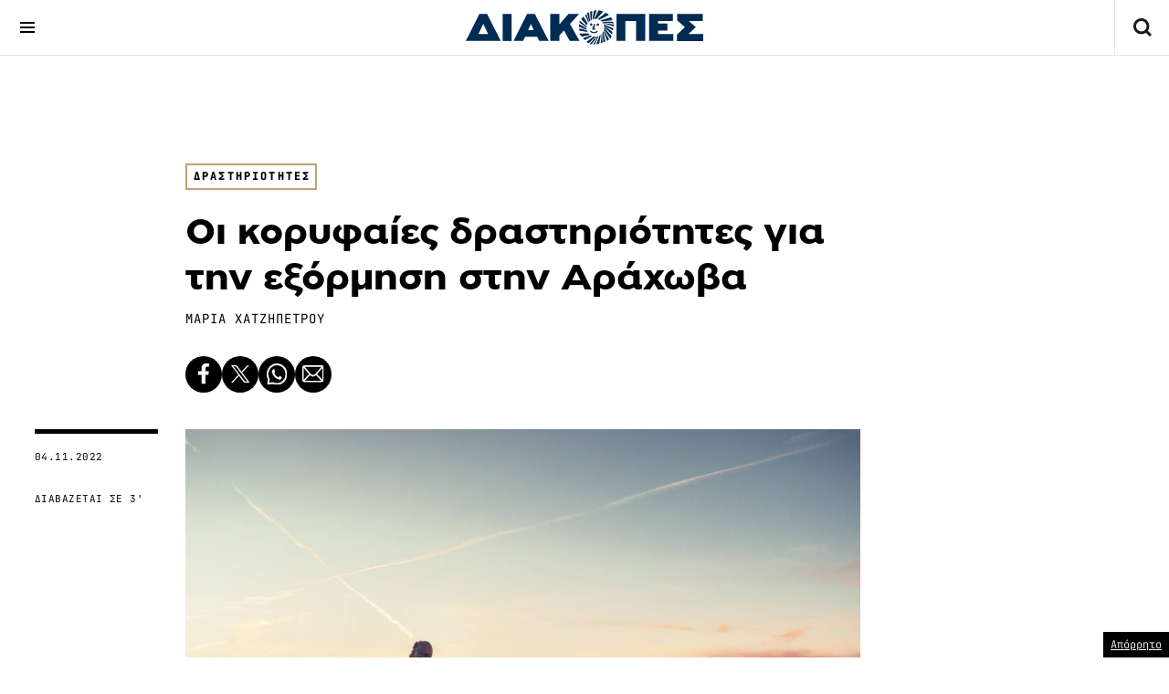

--- FILE ---
content_type: text/html; charset=UTF-8
request_url: https://www.diakopes.gr/empeiries/drastiriotites/oi-koryfaies-drastiriotites-gia-tin-eksormisi-stin-araxova/
body_size: 20795
content:
<!doctype html>
<html id="diakopes-gr" lang="el">

<head>
	<meta charset="UTF-8">
	<meta name='viewport' content='width=device-width, initial-scale=1.0,user-scalable=no'>
	<link rel="profile" href="https://gmpg.org/xfn/11">
	<link href="https://www.diakopes.gr/wp-content/themes/diakopes_dk/css/bootstrap.5.3.2.min.css" rel="stylesheet" crossorigin="anonymous">



	<link rel="apple-touch-icon" sizes="57x57" href="https://www.diakopes.gr/wp-content/themes/diakopes_dk/assets/images/icons/apple-icon-57x57.png">
	<link rel="apple-touch-icon" sizes="60x60" href="https://www.diakopes.gr/wp-content/themes/diakopes_dk/assets/images/icons/apple-icon-60x60.png">
	<link rel="apple-touch-icon" sizes="72x72" href="https://www.diakopes.gr/wp-content/themes/diakopes_dk/assets/images/icons/apple-icon-72x72.png">
	<link rel="apple-touch-icon" sizes="76x76" href="https://www.diakopes.gr/wp-content/themes/diakopes_dk/assets/images/icons/apple-icon-76x76.png">
	<link rel="apple-touch-icon" sizes="114x114" href="https://www.diakopes.gr/wp-content/themes/diakopes_dk/assets/images/icons/apple-icon-114x114.png">
	<link rel="apple-touch-icon" sizes="120x120" href="https://www.diakopes.gr/wp-content/themes/diakopes_dk/assets/images/icons/apple-icon-120x120.png">
	<link rel="apple-touch-icon" sizes="144x144" href="https://www.diakopes.gr/wp-content/themes/diakopes_dk/assets/images/icons/apple-icon-144x144.png">
	<link rel="apple-touch-icon" sizes="152x152" href="https://www.diakopes.gr/wp-content/themes/diakopes_dk/assets/images/icons/apple-icon-152x152.png">
	<link rel="apple-touch-icon" sizes="180x180" href="https://www.diakopes.gr/wp-content/themes/diakopes_dk/assets/images/icons/apple-icon-180x180.png">
	<link rel="icon" type="image/png" sizes="192x192" href="https://www.diakopes.gr/wp-content/themes/diakopes_dk/assets/images/icons/android-icon-192x192.png">
	<link rel="icon" type="image/png" sizes="32x32" href="https://www.diakopes.gr/wp-content/themes/diakopes_dk/assets/images/icons/favicon-32x32.png">
	<link rel="icon" type="image/png" sizes="96x96" href="https://www.diakopes.gr/wp-content/themes/diakopes_dk/assets/images/icons/favicon-96x96.png">
	<link rel="icon" type="image/png" sizes="16x16" href="https://www.diakopes.gr/wp-content/themes/diakopes_dk/assets/images/icons/favicon-16x16.png">
	<link rel="manifest" href="https://www.diakopes.gr/wp-content/themes/diakopes_dk/assets/images/icons/manifest.json">
	<meta name="msapplication-TileColor" content="#ffffff">
	<meta name="msapplication-TileImage" content="https://www.diakopes.gr/wp-content/themes/diakopes_dk/assets/images/icons/ms-icon-144x144.png">
	<meta name="theme-color" content="#ffffff">

	

	<meta name='robots' content='index, follow, max-image-preview:large, max-snippet:-1, max-video-preview:-1' />

	<!-- This site is optimized with the Yoast SEO plugin v22.4 - https://yoast.com/wordpress/plugins/seo/ -->
	<title>Oι κορυφαίες δραστηριότητες για την εξόρμηση στην Αράχωβα - ΔΙΑΚΟΠΕΣ</title>
	<link rel="canonical" href="https://www.diakopes.gr/empeiries/drastiriotites/oi-koryfaies-drastiriotites-gia-tin-eksormisi-stin-araxova/" />
	<meta property="og:locale" content="en_US" />
	<meta property="og:type" content="article" />
	<meta property="og:title" content="Oι κορυφαίες δραστηριότητες για την εξόρμηση στην Αράχωβα - ΔΙΑΚΟΠΕΣ" />
	<meta property="og:description" content="Εσείς θα πάτε στην Αράχωβα απλά για καφέ ή για κάτι παραπάνω;" />
	<meta property="og:url" content="https://www.diakopes.gr/empeiries/drastiriotites/oi-koryfaies-drastiriotites-gia-tin-eksormisi-stin-araxova/" />
	<meta property="og:site_name" content="ΔΙΑΚΟΠΕΣ" />
	<meta property="article:publisher" content="https://www.facebook.com/diakopesgr" />
	<meta property="article:published_time" content="2022-11-04T16:56:54+00:00" />
	<meta property="article:modified_time" content="2023-10-18T13:30:25+00:00" />
	<meta property="og:image" content="https://www.diakopes.gr/wp-content/uploads/2023/09/jamie-fenn-qEZfxwu4xBU-unsplash-1.jpg" />
	<meta property="og:image:width" content="2500" />
	<meta property="og:image:height" content="1667" />
	<meta property="og:image:type" content="image/jpeg" />
	<meta name="author" content="Ομάδα του Διακοπες" />
	<meta name="twitter:card" content="summary_large_image" />
	<meta name="twitter:label1" content="Written by" />
	<meta name="twitter:data1" content="Ομάδα του Διακοπες" />
	<script type="application/ld+json" class="yoast-schema-graph">{"@context":"https://schema.org","@graph":[{"@type":"NewsArticle","@id":"https://www.diakopes.gr/empeiries/drastiriotites/oi-koryfaies-drastiriotites-gia-tin-eksormisi-stin-araxova/#article","isPartOf":{"@id":"https://www.diakopes.gr/empeiries/drastiriotites/oi-koryfaies-drastiriotites-gia-tin-eksormisi-stin-araxova/"},"author":{"name":"Ομάδα του Διακοπες","@id":"https://www.diakopes.gr/#/schema/person/62640724d53f668286bc0a58f7b896dd"},"headline":"Oι κορυφαίες δραστηριότητες για την εξόρμηση στην Αράχωβα","datePublished":"2022-11-04T16:56:54+00:00","dateModified":"2023-10-18T13:30:25+00:00","mainEntityOfPage":{"@id":"https://www.diakopes.gr/empeiries/drastiriotites/oi-koryfaies-drastiriotites-gia-tin-eksormisi-stin-araxova/"},"wordCount":42,"commentCount":0,"publisher":{"@id":"https://www.diakopes.gr/#organization"},"image":{"@id":"https://www.diakopes.gr/empeiries/drastiriotites/oi-koryfaies-drastiriotites-gia-tin-eksormisi-stin-araxova/#primaryimage"},"thumbnailUrl":"https://www.diakopes.gr/wp-content/uploads/2023/09/jamie-fenn-qEZfxwu4xBU-unsplash-1.jpg","keywords":["ΑΡΑΧΩΒΑ","ΔΡΑΣΤΗΡΙΟΤΗΤΕΣ","ΠΡΟΟΡΙΣΜΟΙ","ΧΕΙΜΕΡΙΝΟΙ ΠΡΟΟΡΙΣΜΟΙ"],"articleSection":["Δραστηριότητες","ΕΜΠΕΙΡΙΕΣ"],"inLanguage":"en-US","potentialAction":[{"@type":"CommentAction","name":"Comment","target":["https://www.diakopes.gr/empeiries/drastiriotites/oi-koryfaies-drastiriotites-gia-tin-eksormisi-stin-araxova/#respond"]}]},{"@type":"WebPage","@id":"https://www.diakopes.gr/empeiries/drastiriotites/oi-koryfaies-drastiriotites-gia-tin-eksormisi-stin-araxova/","url":"https://www.diakopes.gr/empeiries/drastiriotites/oi-koryfaies-drastiriotites-gia-tin-eksormisi-stin-araxova/","name":"Oι κορυφαίες δραστηριότητες για την εξόρμηση στην Αράχωβα - ΔΙΑΚΟΠΕΣ","isPartOf":{"@id":"https://www.diakopes.gr/#website"},"primaryImageOfPage":{"@id":"https://www.diakopes.gr/empeiries/drastiriotites/oi-koryfaies-drastiriotites-gia-tin-eksormisi-stin-araxova/#primaryimage"},"image":{"@id":"https://www.diakopes.gr/empeiries/drastiriotites/oi-koryfaies-drastiriotites-gia-tin-eksormisi-stin-araxova/#primaryimage"},"thumbnailUrl":"https://www.diakopes.gr/wp-content/uploads/2023/09/jamie-fenn-qEZfxwu4xBU-unsplash-1.jpg","datePublished":"2022-11-04T16:56:54+00:00","dateModified":"2023-10-18T13:30:25+00:00","breadcrumb":{"@id":"https://www.diakopes.gr/empeiries/drastiriotites/oi-koryfaies-drastiriotites-gia-tin-eksormisi-stin-araxova/#breadcrumb"},"inLanguage":"en-US","potentialAction":[{"@type":"ReadAction","target":["https://www.diakopes.gr/empeiries/drastiriotites/oi-koryfaies-drastiriotites-gia-tin-eksormisi-stin-araxova/"]}]},{"@type":"ImageObject","inLanguage":"en-US","@id":"https://www.diakopes.gr/empeiries/drastiriotites/oi-koryfaies-drastiriotites-gia-tin-eksormisi-stin-araxova/#primaryimage","url":"https://www.diakopes.gr/wp-content/uploads/2023/09/jamie-fenn-qEZfxwu4xBU-unsplash-1.jpg","contentUrl":"https://www.diakopes.gr/wp-content/uploads/2023/09/jamie-fenn-qEZfxwu4xBU-unsplash-1.jpg","width":2500,"height":1667},{"@type":"BreadcrumbList","@id":"https://www.diakopes.gr/empeiries/drastiriotites/oi-koryfaies-drastiriotites-gia-tin-eksormisi-stin-araxova/#breadcrumb","itemListElement":[{"@type":"ListItem","position":1,"name":"Home","item":"https://www.diakopes.gr/"},{"@type":"ListItem","position":2,"name":"Oι κορυφαίες δραστηριότητες για την εξόρμηση στην Αράχωβα"}]},{"@type":"WebSite","@id":"https://www.diakopes.gr/#website","url":"https://www.diakopes.gr/","name":"ΔΙΑΚΟΠΕΣ","description":"diakopes.gr","publisher":{"@id":"https://www.diakopes.gr/#organization"},"alternateName":"ΔΙΑΚΟΠΕΣ","potentialAction":[{"@type":"SearchAction","target":{"@type":"EntryPoint","urlTemplate":"https://www.diakopes.gr/?s={search_term_string}"},"query-input":"required name=search_term_string"}],"inLanguage":"en-US"},{"@type":"Organization","@id":"https://www.diakopes.gr/#organization","name":"ΔΙΑΚΟΠΕΣ","alternateName":"DIAKOPES","url":"https://www.diakopes.gr/","logo":{"@type":"ImageObject","inLanguage":"en-US","@id":"https://www.diakopes.gr/#/schema/logo/image/","url":"https://www.diakopes.gr/wp-content/uploads/2023/10/site-logo-y.jpg","contentUrl":"https://www.diakopes.gr/wp-content/uploads/2023/10/site-logo-y.jpg","width":696,"height":696,"caption":"ΔΙΑΚΟΠΕΣ"},"image":{"@id":"https://www.diakopes.gr/#/schema/logo/image/"},"sameAs":["https://www.facebook.com/diakopesgr","https://www.instagram.com/diakopesgr/"]},{"@type":"Person","@id":"https://www.diakopes.gr/#/schema/person/62640724d53f668286bc0a58f7b896dd","name":"Ομάδα του Διακοπες","url":"https://www.diakopes.gr/author/diakopes/"}]}</script>
	<!-- / Yoast SEO plugin. -->


<link rel='dns-prefetch' href='//www.diakopes.gr' />
<link rel='dns-prefetch' href='//player.kwikmotion.com' />
<link rel='dns-prefetch' href='//maps.google.com' />
<link rel="alternate" type="application/rss+xml" title="ΔΙΑΚΟΠΕΣ &raquo; Feed" href="https://www.diakopes.gr/feed/" />
<link rel="alternate" type="application/rss+xml" title="ΔΙΑΚΟΠΕΣ &raquo; Comments Feed" href="https://www.diakopes.gr/comments/feed/" />
<script>
window._wpemojiSettings = {"baseUrl":"https:\/\/s.w.org\/images\/core\/emoji\/15.0.3\/72x72\/","ext":".png","svgUrl":"https:\/\/s.w.org\/images\/core\/emoji\/15.0.3\/svg\/","svgExt":".svg","source":{"concatemoji":"https:\/\/www.diakopes.gr\/wp-includes\/js\/wp-emoji-release.min.js?ver=6.5"}};
/*! This file is auto-generated */
!function(i,n){var o,s,e;function c(e){try{var t={supportTests:e,timestamp:(new Date).valueOf()};sessionStorage.setItem(o,JSON.stringify(t))}catch(e){}}function p(e,t,n){e.clearRect(0,0,e.canvas.width,e.canvas.height),e.fillText(t,0,0);var t=new Uint32Array(e.getImageData(0,0,e.canvas.width,e.canvas.height).data),r=(e.clearRect(0,0,e.canvas.width,e.canvas.height),e.fillText(n,0,0),new Uint32Array(e.getImageData(0,0,e.canvas.width,e.canvas.height).data));return t.every(function(e,t){return e===r[t]})}function u(e,t,n){switch(t){case"flag":return n(e,"\ud83c\udff3\ufe0f\u200d\u26a7\ufe0f","\ud83c\udff3\ufe0f\u200b\u26a7\ufe0f")?!1:!n(e,"\ud83c\uddfa\ud83c\uddf3","\ud83c\uddfa\u200b\ud83c\uddf3")&&!n(e,"\ud83c\udff4\udb40\udc67\udb40\udc62\udb40\udc65\udb40\udc6e\udb40\udc67\udb40\udc7f","\ud83c\udff4\u200b\udb40\udc67\u200b\udb40\udc62\u200b\udb40\udc65\u200b\udb40\udc6e\u200b\udb40\udc67\u200b\udb40\udc7f");case"emoji":return!n(e,"\ud83d\udc26\u200d\u2b1b","\ud83d\udc26\u200b\u2b1b")}return!1}function f(e,t,n){var r="undefined"!=typeof WorkerGlobalScope&&self instanceof WorkerGlobalScope?new OffscreenCanvas(300,150):i.createElement("canvas"),a=r.getContext("2d",{willReadFrequently:!0}),o=(a.textBaseline="top",a.font="600 32px Arial",{});return e.forEach(function(e){o[e]=t(a,e,n)}),o}function t(e){var t=i.createElement("script");t.src=e,t.defer=!0,i.head.appendChild(t)}"undefined"!=typeof Promise&&(o="wpEmojiSettingsSupports",s=["flag","emoji"],n.supports={everything:!0,everythingExceptFlag:!0},e=new Promise(function(e){i.addEventListener("DOMContentLoaded",e,{once:!0})}),new Promise(function(t){var n=function(){try{var e=JSON.parse(sessionStorage.getItem(o));if("object"==typeof e&&"number"==typeof e.timestamp&&(new Date).valueOf()<e.timestamp+604800&&"object"==typeof e.supportTests)return e.supportTests}catch(e){}return null}();if(!n){if("undefined"!=typeof Worker&&"undefined"!=typeof OffscreenCanvas&&"undefined"!=typeof URL&&URL.createObjectURL&&"undefined"!=typeof Blob)try{var e="postMessage("+f.toString()+"("+[JSON.stringify(s),u.toString(),p.toString()].join(",")+"));",r=new Blob([e],{type:"text/javascript"}),a=new Worker(URL.createObjectURL(r),{name:"wpTestEmojiSupports"});return void(a.onmessage=function(e){c(n=e.data),a.terminate(),t(n)})}catch(e){}c(n=f(s,u,p))}t(n)}).then(function(e){for(var t in e)n.supports[t]=e[t],n.supports.everything=n.supports.everything&&n.supports[t],"flag"!==t&&(n.supports.everythingExceptFlag=n.supports.everythingExceptFlag&&n.supports[t]);n.supports.everythingExceptFlag=n.supports.everythingExceptFlag&&!n.supports.flag,n.DOMReady=!1,n.readyCallback=function(){n.DOMReady=!0}}).then(function(){return e}).then(function(){var e;n.supports.everything||(n.readyCallback(),(e=n.source||{}).concatemoji?t(e.concatemoji):e.wpemoji&&e.twemoji&&(t(e.twemoji),t(e.wpemoji)))}))}((window,document),window._wpemojiSettings);
</script>
<style id='wp-emoji-styles-inline-css'>

	img.wp-smiley, img.emoji {
		display: inline !important;
		border: none !important;
		box-shadow: none !important;
		height: 1em !important;
		width: 1em !important;
		margin: 0 0.07em !important;
		vertical-align: -0.1em !important;
		background: none !important;
		padding: 0 !important;
	}
</style>
<link rel='stylesheet' id='wp-block-library-css' href='https://www.diakopes.gr/wp-includes/css/dist/block-library/style.min.css?ver=6.5' media='all' />
<style id='classic-theme-styles-inline-css'>
/*! This file is auto-generated */
.wp-block-button__link{color:#fff;background-color:#32373c;border-radius:9999px;box-shadow:none;text-decoration:none;padding:calc(.667em + 2px) calc(1.333em + 2px);font-size:1.125em}.wp-block-file__button{background:#32373c;color:#fff;text-decoration:none}
</style>
<style id='global-styles-inline-css'>
body{--wp--preset--color--black: #000000;--wp--preset--color--cyan-bluish-gray: #abb8c3;--wp--preset--color--white: #ffffff;--wp--preset--color--pale-pink: #f78da7;--wp--preset--color--vivid-red: #cf2e2e;--wp--preset--color--luminous-vivid-orange: #ff6900;--wp--preset--color--luminous-vivid-amber: #fcb900;--wp--preset--color--light-green-cyan: #7bdcb5;--wp--preset--color--vivid-green-cyan: #00d084;--wp--preset--color--pale-cyan-blue: #8ed1fc;--wp--preset--color--vivid-cyan-blue: #0693e3;--wp--preset--color--vivid-purple: #9b51e0;--wp--preset--gradient--vivid-cyan-blue-to-vivid-purple: linear-gradient(135deg,rgba(6,147,227,1) 0%,rgb(155,81,224) 100%);--wp--preset--gradient--light-green-cyan-to-vivid-green-cyan: linear-gradient(135deg,rgb(122,220,180) 0%,rgb(0,208,130) 100%);--wp--preset--gradient--luminous-vivid-amber-to-luminous-vivid-orange: linear-gradient(135deg,rgba(252,185,0,1) 0%,rgba(255,105,0,1) 100%);--wp--preset--gradient--luminous-vivid-orange-to-vivid-red: linear-gradient(135deg,rgba(255,105,0,1) 0%,rgb(207,46,46) 100%);--wp--preset--gradient--very-light-gray-to-cyan-bluish-gray: linear-gradient(135deg,rgb(238,238,238) 0%,rgb(169,184,195) 100%);--wp--preset--gradient--cool-to-warm-spectrum: linear-gradient(135deg,rgb(74,234,220) 0%,rgb(151,120,209) 20%,rgb(207,42,186) 40%,rgb(238,44,130) 60%,rgb(251,105,98) 80%,rgb(254,248,76) 100%);--wp--preset--gradient--blush-light-purple: linear-gradient(135deg,rgb(255,206,236) 0%,rgb(152,150,240) 100%);--wp--preset--gradient--blush-bordeaux: linear-gradient(135deg,rgb(254,205,165) 0%,rgb(254,45,45) 50%,rgb(107,0,62) 100%);--wp--preset--gradient--luminous-dusk: linear-gradient(135deg,rgb(255,203,112) 0%,rgb(199,81,192) 50%,rgb(65,88,208) 100%);--wp--preset--gradient--pale-ocean: linear-gradient(135deg,rgb(255,245,203) 0%,rgb(182,227,212) 50%,rgb(51,167,181) 100%);--wp--preset--gradient--electric-grass: linear-gradient(135deg,rgb(202,248,128) 0%,rgb(113,206,126) 100%);--wp--preset--gradient--midnight: linear-gradient(135deg,rgb(2,3,129) 0%,rgb(40,116,252) 100%);--wp--preset--font-size--small: 13px;--wp--preset--font-size--medium: 20px;--wp--preset--font-size--large: 36px;--wp--preset--font-size--x-large: 42px;--wp--preset--spacing--20: 0.44rem;--wp--preset--spacing--30: 0.67rem;--wp--preset--spacing--40: 1rem;--wp--preset--spacing--50: 1.5rem;--wp--preset--spacing--60: 2.25rem;--wp--preset--spacing--70: 3.38rem;--wp--preset--spacing--80: 5.06rem;--wp--preset--shadow--natural: 6px 6px 9px rgba(0, 0, 0, 0.2);--wp--preset--shadow--deep: 12px 12px 50px rgba(0, 0, 0, 0.4);--wp--preset--shadow--sharp: 6px 6px 0px rgba(0, 0, 0, 0.2);--wp--preset--shadow--outlined: 6px 6px 0px -3px rgba(255, 255, 255, 1), 6px 6px rgba(0, 0, 0, 1);--wp--preset--shadow--crisp: 6px 6px 0px rgba(0, 0, 0, 1);}:where(.is-layout-flex){gap: 0.5em;}:where(.is-layout-grid){gap: 0.5em;}body .is-layout-flow > .alignleft{float: left;margin-inline-start: 0;margin-inline-end: 2em;}body .is-layout-flow > .alignright{float: right;margin-inline-start: 2em;margin-inline-end: 0;}body .is-layout-flow > .aligncenter{margin-left: auto !important;margin-right: auto !important;}body .is-layout-constrained > .alignleft{float: left;margin-inline-start: 0;margin-inline-end: 2em;}body .is-layout-constrained > .alignright{float: right;margin-inline-start: 2em;margin-inline-end: 0;}body .is-layout-constrained > .aligncenter{margin-left: auto !important;margin-right: auto !important;}body .is-layout-constrained > :where(:not(.alignleft):not(.alignright):not(.alignfull)){max-width: var(--wp--style--global--content-size);margin-left: auto !important;margin-right: auto !important;}body .is-layout-constrained > .alignwide{max-width: var(--wp--style--global--wide-size);}body .is-layout-flex{display: flex;}body .is-layout-flex{flex-wrap: wrap;align-items: center;}body .is-layout-flex > *{margin: 0;}body .is-layout-grid{display: grid;}body .is-layout-grid > *{margin: 0;}:where(.wp-block-columns.is-layout-flex){gap: 2em;}:where(.wp-block-columns.is-layout-grid){gap: 2em;}:where(.wp-block-post-template.is-layout-flex){gap: 1.25em;}:where(.wp-block-post-template.is-layout-grid){gap: 1.25em;}.has-black-color{color: var(--wp--preset--color--black) !important;}.has-cyan-bluish-gray-color{color: var(--wp--preset--color--cyan-bluish-gray) !important;}.has-white-color{color: var(--wp--preset--color--white) !important;}.has-pale-pink-color{color: var(--wp--preset--color--pale-pink) !important;}.has-vivid-red-color{color: var(--wp--preset--color--vivid-red) !important;}.has-luminous-vivid-orange-color{color: var(--wp--preset--color--luminous-vivid-orange) !important;}.has-luminous-vivid-amber-color{color: var(--wp--preset--color--luminous-vivid-amber) !important;}.has-light-green-cyan-color{color: var(--wp--preset--color--light-green-cyan) !important;}.has-vivid-green-cyan-color{color: var(--wp--preset--color--vivid-green-cyan) !important;}.has-pale-cyan-blue-color{color: var(--wp--preset--color--pale-cyan-blue) !important;}.has-vivid-cyan-blue-color{color: var(--wp--preset--color--vivid-cyan-blue) !important;}.has-vivid-purple-color{color: var(--wp--preset--color--vivid-purple) !important;}.has-black-background-color{background-color: var(--wp--preset--color--black) !important;}.has-cyan-bluish-gray-background-color{background-color: var(--wp--preset--color--cyan-bluish-gray) !important;}.has-white-background-color{background-color: var(--wp--preset--color--white) !important;}.has-pale-pink-background-color{background-color: var(--wp--preset--color--pale-pink) !important;}.has-vivid-red-background-color{background-color: var(--wp--preset--color--vivid-red) !important;}.has-luminous-vivid-orange-background-color{background-color: var(--wp--preset--color--luminous-vivid-orange) !important;}.has-luminous-vivid-amber-background-color{background-color: var(--wp--preset--color--luminous-vivid-amber) !important;}.has-light-green-cyan-background-color{background-color: var(--wp--preset--color--light-green-cyan) !important;}.has-vivid-green-cyan-background-color{background-color: var(--wp--preset--color--vivid-green-cyan) !important;}.has-pale-cyan-blue-background-color{background-color: var(--wp--preset--color--pale-cyan-blue) !important;}.has-vivid-cyan-blue-background-color{background-color: var(--wp--preset--color--vivid-cyan-blue) !important;}.has-vivid-purple-background-color{background-color: var(--wp--preset--color--vivid-purple) !important;}.has-black-border-color{border-color: var(--wp--preset--color--black) !important;}.has-cyan-bluish-gray-border-color{border-color: var(--wp--preset--color--cyan-bluish-gray) !important;}.has-white-border-color{border-color: var(--wp--preset--color--white) !important;}.has-pale-pink-border-color{border-color: var(--wp--preset--color--pale-pink) !important;}.has-vivid-red-border-color{border-color: var(--wp--preset--color--vivid-red) !important;}.has-luminous-vivid-orange-border-color{border-color: var(--wp--preset--color--luminous-vivid-orange) !important;}.has-luminous-vivid-amber-border-color{border-color: var(--wp--preset--color--luminous-vivid-amber) !important;}.has-light-green-cyan-border-color{border-color: var(--wp--preset--color--light-green-cyan) !important;}.has-vivid-green-cyan-border-color{border-color: var(--wp--preset--color--vivid-green-cyan) !important;}.has-pale-cyan-blue-border-color{border-color: var(--wp--preset--color--pale-cyan-blue) !important;}.has-vivid-cyan-blue-border-color{border-color: var(--wp--preset--color--vivid-cyan-blue) !important;}.has-vivid-purple-border-color{border-color: var(--wp--preset--color--vivid-purple) !important;}.has-vivid-cyan-blue-to-vivid-purple-gradient-background{background: var(--wp--preset--gradient--vivid-cyan-blue-to-vivid-purple) !important;}.has-light-green-cyan-to-vivid-green-cyan-gradient-background{background: var(--wp--preset--gradient--light-green-cyan-to-vivid-green-cyan) !important;}.has-luminous-vivid-amber-to-luminous-vivid-orange-gradient-background{background: var(--wp--preset--gradient--luminous-vivid-amber-to-luminous-vivid-orange) !important;}.has-luminous-vivid-orange-to-vivid-red-gradient-background{background: var(--wp--preset--gradient--luminous-vivid-orange-to-vivid-red) !important;}.has-very-light-gray-to-cyan-bluish-gray-gradient-background{background: var(--wp--preset--gradient--very-light-gray-to-cyan-bluish-gray) !important;}.has-cool-to-warm-spectrum-gradient-background{background: var(--wp--preset--gradient--cool-to-warm-spectrum) !important;}.has-blush-light-purple-gradient-background{background: var(--wp--preset--gradient--blush-light-purple) !important;}.has-blush-bordeaux-gradient-background{background: var(--wp--preset--gradient--blush-bordeaux) !important;}.has-luminous-dusk-gradient-background{background: var(--wp--preset--gradient--luminous-dusk) !important;}.has-pale-ocean-gradient-background{background: var(--wp--preset--gradient--pale-ocean) !important;}.has-electric-grass-gradient-background{background: var(--wp--preset--gradient--electric-grass) !important;}.has-midnight-gradient-background{background: var(--wp--preset--gradient--midnight) !important;}.has-small-font-size{font-size: var(--wp--preset--font-size--small) !important;}.has-medium-font-size{font-size: var(--wp--preset--font-size--medium) !important;}.has-large-font-size{font-size: var(--wp--preset--font-size--large) !important;}.has-x-large-font-size{font-size: var(--wp--preset--font-size--x-large) !important;}
.wp-block-navigation a:where(:not(.wp-element-button)){color: inherit;}
:where(.wp-block-post-template.is-layout-flex){gap: 1.25em;}:where(.wp-block-post-template.is-layout-grid){gap: 1.25em;}
:where(.wp-block-columns.is-layout-flex){gap: 2em;}:where(.wp-block-columns.is-layout-grid){gap: 2em;}
.wp-block-pullquote{font-size: 1.5em;line-height: 1.6;}
</style>
<link rel='stylesheet' id='diakopes_dk-slickcss-css' href='https://www.diakopes.gr/wp-content/themes/diakopes_dk/assets/js/slick/slick.css?ver=6.5' media='all' />
<link rel='stylesheet' id='diakopes_dk-swipercss-css' href='https://www.diakopes.gr/wp-content/themes/diakopes_dk/assets/js/swiper/swiper-bundle.min.css?ver=6.5' media='all' />
<link rel='stylesheet' id='diakopes_dk-style-css' href='https://www.diakopes.gr/wp-content/themes/diakopes_dk/style.css?ver=1.0.18' media='all' />
<link rel='stylesheet' id='wpgmp-frontend_css-css' href='https://www.diakopes.gr/wp-content/plugins/wp-google-map-plugin/assets/css/frontend.css?ver=6.5' media='all' />
<script src="https://www.diakopes.gr/wp-includes/js/jquery/jquery.min.js?ver=3.7.1" id="jquery-core-js"></script>
<script src="https://www.diakopes.gr/wp-includes/js/jquery/jquery-migrate.min.js?ver=3.4.1" id="jquery-migrate-js"></script>
<script src="https://www.diakopes.gr/wp-content/themes/diakopes_dk/assets/js/slick/slick.min.js?ver=6.5" id="diakopes_dk-slickjs-js"></script>
<script src="https://www.diakopes.gr/wp-content/themes/diakopes_dk/assets/js/swiper/swiper-bundle.min.js?ver=6.5" id="diakopes_dk-swiperjs-js"></script>
<script src="https://www.diakopes.gr/wp-content/themes/diakopes_dk/assets/js/gsap.min.js?ver=6.5" id="diakopes_dk-gsap-js"></script>
<script src="https://www.diakopes.gr/wp-content/themes/diakopes_dk/js/custom.js?ver=1.0.18" id="diakopes_dk-customjs-js"></script>
<script src="https://player.kwikmotion.com/ClientsTemplates/Megatv/KwikLink_311592e7-13f8-4268-b02a-633895abae3b.js?ver=6.5" id="diakopes_dk-kwik-player-js"></script>
<link rel="https://api.w.org/" href="https://www.diakopes.gr/wp-json/" /><link rel="alternate" type="application/json" href="https://www.diakopes.gr/wp-json/wp/v2/posts/3474" /><link rel="EditURI" type="application/rsd+xml" title="RSD" href="https://www.diakopes.gr/xmlrpc.php?rsd" />
<meta name="generator" content="WordPress 6.5" />
<link rel='shortlink' href='https://www.diakopes.gr/?p=3474' />
<link rel="alternate" type="application/json+oembed" href="https://www.diakopes.gr/wp-json/oembed/1.0/embed?url=https%3A%2F%2Fwww.diakopes.gr%2Fempeiries%2Fdrastiriotites%2Foi-koryfaies-drastiriotites-gia-tin-eksormisi-stin-araxova%2F" />
<link rel="alternate" type="text/xml+oembed" href="https://www.diakopes.gr/wp-json/oembed/1.0/embed?url=https%3A%2F%2Fwww.diakopes.gr%2Fempeiries%2Fdrastiriotites%2Foi-koryfaies-drastiriotites-gia-tin-eksormisi-stin-araxova%2F&#038;format=xml" />
<link rel="amphtml" href="https://www.diakopes.gr/empeiries/drastiriotites/oi-koryfaies-drastiriotites-gia-tin-eksormisi-stin-araxova/amp/">
	
<script src="https://cdnjs.cloudflare.com/ajax/libs/mobile-detect/1.4.5/mobile-detect.min.js" integrity="sha512-1vJtouuOb2tPm+Jh7EnT2VeiCoWv0d7UQ8SGl/2CoOU+bkxhxSX4gDjmdjmbX4OjbsbCBN+Gytj4RGrjV3BLkQ==" crossorigin="anonymous" referrerpolicy="no-referrer"></script>
<script>
  var md;
  if (typeof MobileDetect !== 'undefined') md = new MobileDetect(window.navigator.userAgent);
</script>

<!-- Google tag (gtag.js) -->
<script async src="https://www.googletagmanager.com/gtag/js?id=G-LHXQS3J5L3"></script>
<script>
  window.dataLayer = window.dataLayer || [];

  function gtag() {
    dataLayer.push(arguments);
  }
  gtag('js', new Date());
  gtag('config', 'G-LHXQS3J5L3');
</script>



<script type="text/javascript">
  (function() {
  /** CONFIGURATION START **/
  var _sf_async_config = window._sf_async_config = (window._sf_async_config || {});
  _sf_async_config.uid = 66944;
  _sf_async_config.domain = 'diakopes.gr';
  _sf_async_config.flickerControl = false;
  _sf_async_config.useCanonical = true;
  _sf_async_config.useCanonicalDomain = true;
  _sf_async_config.sections = 'ΕΜΠΕΙΡΙΕΣ';
  _sf_async_config.authors = '';
  /** CONFIGURATION END **/
  function loadChartbeat() {
      var e = document.createElement('script');
      var n = document.getElementsByTagName('script')[0];
      e.type = 'text/javascript';
      e.async = true;
      e.src = '//static.chartbeat.com/js/chartbeat.js';;
      n.parentNode.insertBefore(e, n);
  }
  loadChartbeat();
  })();
  </script>
  <script async src="//static.chartbeat.com/js/chartbeat_mab.js"></script>

<script async src="https://pagead2.googlesyndication.com/pagead/js/adsbygoogle.js?client=ca-pub-1729493232531339" crossorigin="anonymous"></script>
<script async src="https://securepubads.g.doubleclick.net/tag/js/gpt.js"></script>



<!--LOTAME-->

<link rel="preconnect" href="https://tags.crwdcntrl.net">
  <link rel="preconnect" href="https://bcp.crwdcntrl.net">
  <link rel="preconnect" href="https://c.ltmsphrcl.net">
  <link rel="dns-prefetch" href="https://tags.crwdcntrl.net">
  <link rel="dns-prefetch" href="https://bcp.crwdcntrl.net">
  <link rel="dns-prefetch" href="https://c.ltmsphrcl.net">

  <script>
    ! function() {
      window.googletag = window.googletag || {};
      window.googletag.cmd = window.googletag.cmd || [];
      var audTargetingKey = 'lotame';
      var panoramaIdTargetingKey = 'lpanoramaid';
      var lotameClientId = '17929';
      var audLocalStorageKey = 'lotame_' + lotameClientId + '_auds';

      // Immediately load audiences and Panorama ID from local storage
      try {
        var storedAuds = window.localStorage.getItem(audLocalStorageKey) || '';
        if (storedAuds) {
          googletag.cmd.push(function() {
            window.googletag.pubads().setTargeting(audTargetingKey, storedAuds.split(','));
          });
        }

        var localStoragePanoramaID = window.localStorage.getItem('panoramaId') || '';
        if (localStoragePanoramaID) {
          googletag.cmd.push(function() {
              window.googletag.pubads().setTargeting(panoramaIdTargetingKey, localStoragePanoramaID);
          });
        }
      } catch(e) {
      }

      // Callback when targeting audience is ready to push latest audience data
      var audienceReadyCallback = function (profile) {

        // Get audiences as an array
        var lotameAudiences = profile.getAudiences() || [];

        // Set the new target audiences for call to Google
        googletag.cmd.push(function() {
          window.googletag.pubads().setTargeting(audTargetingKey, lotameAudiences);
        });

        // Get the PanoramaID to set at Google
        var lotamePanoramaID = profile.getPanorama().getId() || '';
        if (lotamePanoramaID) {
          googletag.cmd.push(function() {
            window.googletag.pubads().setTargeting(panoramaIdTargetingKey, lotamePanoramaID);
          });
        }
      };

      // Lotame Config
      var lotameTagInput = {
        data: {},
        config: {
          audienceLocalStorage: audLocalStorageKey,
          onProfileReady: audienceReadyCallback
        }
      };

      // Lotame initialization
      var lotameConfig = lotameTagInput.config || {};
      var namespace = window['lotame_' + lotameClientId] = {};
      namespace.config = lotameConfig;
      namespace.data = lotameTagInput.data || {};
      namespace.cmd = namespace.cmd || [];
    } ();
  </script>
  <script async src="https://tags.crwdcntrl.net/lt/c/17929/lt.min.js"></script>

<!--LOTAME-->



<script>
  window.googletag = window.googletag || {
    cmd: []
  };
  googletag.cmd.push(function() {



    googletag.defineSlot('/23017096929/diakopes.gr/diakopes_billboard_1', [
      [970, 250],
      [728, 90],
      [970, 90]
    ], 'dk_billboard_1').addService(googletag.pubads());

    googletag.defineSlot('/23017096929/diakopes.gr/diakopes_billboard_2', [
      [970, 250],
      [970, 90],
      [728, 90]
    ], 'dk_billboard_2').addService(googletag.pubads());
    googletag.defineSlot('/23017096929/diakopes.gr/diakopes_billboard_3', [
      [728, 90],
      [970, 90],
      [970, 250]
    ], 'dk_billboard_3').addService(googletag.pubads());

    googletag.defineSlot('/23017096929/diakopes.gr/diakopes_sidebar_1', [
      [300, 250],
      [300, 600]
    ], 'dk_sidebar_1').addService(googletag.pubads());

    googletag.defineSlot('/23017096929/diakopes.gr/diakopes_sidebar_2', [
      [300, 250],
      [300, 600]
    ], 'dk_sidebar_2').addService(googletag.pubads());

    
      //var w = window.innerWidth || document.documentElement.clientWidth || document.body.clientWidth;	
      //if (w <= 1000) {
      if (md && md.mobile()) { //mobile
        googletag.defineSlot('/23017096929/diakopes.gr/diakopes_inline_1', [
          [300, 250],
          [336, 280],
          [300, 600]
        ], 'dk_inline_1').addService(googletag.pubads());
        googletag.defineSlot('/23017096929/diakopes.gr/diakopes_inline_2', [
          [300, 250],
          [336, 280],
          [300, 600]
        ], 'dk_inline_2').addService(googletag.pubads());
        googletag.defineSlot('/23017096929/diakopes.gr/diakopes_inline_3', [
          [300, 250],
          [336, 280],
          [300, 600]
        ], 'dk_inline_3').addService(googletag.pubads());
        googletag.defineSlot('/23017096929/diakopes.gr/diakopes_inline_4', [
          [300, 250],
          [336, 280],
          [300, 600]
        ], 'dk_inline_4').addService(googletag.pubads());
        //mobile
        //console.log('Mobile');
      } else {
        googletag.defineSlot('/23017096929/diakopes.gr/diakopes_inline_1', [
          [300, 250]
        ], 'dk_inline_1').addService(googletag.pubads());
        googletag.defineSlot('/23017096929/diakopes.gr/diakopes_inline_2', [
          [300, 250]
        ], 'dk_inline_2').addService(googletag.pubads());
        googletag.defineSlot('/23017096929/diakopes.gr/diakopes_inline_3', [
          [300, 250]
        ], 'dk_inline_3').addService(googletag.pubads());
        googletag.defineSlot('/23017096929/diakopes.gr/diakopes_inline_4', [
          [300, 250]
        ], 'dk_inline_4').addService(googletag.pubads());
        //desktop
        //console.log('Desktop');
      }

    
    googletag.defineSlot('/23017096929/diakopes.gr/diakopes_mobile_sticky', [
      [320, 50],
      [320, 100]
    ], 'dk_mobile_sticky').addService(googletag.pubads());

    googletag.defineSlot('/23017096929/diakopes.gr/diakopes_prestitial', [1, 1], 'dk_prestitial').addService(googletag.pubads());

    googletag.defineSlot('/23017096929/diakopes.gr/diakopes_custom_1x1', [1, 1], 'dk_custom').addService(googletag.pubads());




    //googletag.pubads().enableSingleRequest();
    // googletag.pubads().collapseEmptyDivs();
    // googletag.pubads().setCentering(true);
// googletag.pubads().enableLazyLoad();

    googletag.pubads().enableLazyLoad({
                fetchMarginPercent: 100,  // Fetch ad when it is within 100% of the viewport
                renderMarginPercent: 100, // Render ad when it is within 100% of the viewport
                mobileScaling: 1.0        // If 2.0, double the margins on mobile devices
            });



    googletag.enableServices();

  });
</script>
  <script>
    googletag.cmd.push(function() {
      googletag.pubads().setTargeting('Category', 'empeiries');
      googletag.pubads().setTargeting('SubCategory', 'drastiriotites');
      googletag.pubads().setTargeting('Item_Id', '3474');
      googletag.pubads().setTargeting('Tags', ['ΑΡΑΧΩΒΑ','ΔΡΑΣΤΗΡΙΟΤΗΤΕΣ','ΠΡΟΟΡΙΣΜΟΙ','ΧΕΙΜΕΡΙΝΟΙ ΠΡΟΟΡΙΣΜΟΙ']);
    });
  </script>

<script>
  /*DETECT LOADED ADS */
  googletag.cmd.push(function() {
    googletag.pubads().addEventListener("slotRenderEnded", (event) => {
      const slot = event.slot;
      if (slot.getSlotElementId() === 'dk_billboard_1') {

        if (event.isEmpty === true) {
          const adContainer = $('.dk-ad-checker-section:has(.dk-ad-sticky-toggle)');
          adContainer.hide();
        };
        // console.log(slot.getSlotElementId() + " empty: " + event.isEmpty);
      }
    });
  });
  /*END OF DETECT LOADED ADS */
</script></head>

<body class="post-template-default single single-post postid-3474 single-format-standard">
		<style>
.main-navigation div>ul>li.menu-item-35065 {
    display: none;
}	
	</style>
	
		
	<div id='dk_prestitial'></div>
	<script>
		googletag.cmd.push(function() {
			googletag.display('dk_prestitial');
		});
	</script>

	<div id='dk_custom'></div>
	<script>
		googletag.cmd.push(function() {
			googletag.display('dk_custom');
		});
	</script>
		
	
	



			
		<div class="dk-ad-checker-section dk-mobile-ad-sticky d-lg-none">

			<button class="dk-ad-close-stickt-cta">
				<svg version="1.1" xmlns="http://www.w3.org/2000/svg" xmlns:xlink="http://www.w3.org/1999/xlink" x="0px" y="0px" viewBox="0 0 96 96" style="enable-background:new 0 0 96 96;" xml:space="preserve">
					<style type="text/css">
						.st0 {
							fill: #010101;
						}
					</style>
					<path class="st0" d="M96,8.7L87.3,0L48,39.3L8.7,0L0,8.7L39.3,48L0,87.3L8.7,96L48,56.7L87.3,96l8.7-8.7L56.7,48L96,8.7z" />
				</svg>
			</button>
			<div class="d-flex justify-content-center">
				<div id='dk_mobile_sticky' class="dk-ad-content-check-mbl">
					<script>
						googletag.cmd.push(function() {
							googletag.display('dk_mobile_sticky');
						});
					</script>
				</div>
			</div>

		</div>
		

	<div id="page" class="site">

		<div class="dk-sidebar-navigation">
			<div class="dk-sidebar-container">
				<nav class="dk-sidebar-nav">
					<div class="menu-diakopes-menu-container"><ul id="diakopes-menu" class="menu"><li id="menu-item-7101" class="menu-item menu-item-type-post_type menu-item-object-page menu-item-has-children menu-item-7101"><a href="https://www.diakopes.gr/proorismoi/">ΟΔΗΓΟΣ</a>
<ul class="sub-menu">
	<li id="menu-item-7120" class="menu-item menu-item-type-post_type menu-item-object-page menu-item-7120"><a href="https://www.diakopes.gr/proorismoi/">Προορισμοί</a></li>
	<li id="menu-item-7118" class="menu-item menu-item-type-post_type menu-item-object-page menu-item-7118"><a href="https://www.diakopes.gr/perifereies/">Περιφέρειες</a></li>
	<li id="menu-item-7119" class="menu-item menu-item-type-post_type menu-item-object-page menu-item-7119"><a href="https://www.diakopes.gr/poleis/">Πόλεις</a></li>
	<li id="menu-item-7116" class="menu-item menu-item-type-post_type menu-item-object-page menu-item-7116"><a href="https://www.diakopes.gr/nhsia/">Νησιά</a></li>
	<li id="menu-item-7117" class="menu-item menu-item-type-post_type menu-item-object-page menu-item-7117"><a href="https://www.diakopes.gr/oreinoi-proorismoi/">Ορεινοί Προορισμοί</a></li>
</ul>
</li>
<li id="menu-item-6295" class="menu-item menu-item-type-taxonomy menu-item-object-category menu-item-has-children menu-item-6295"><a href="https://www.diakopes.gr/category/taxidia/">ΤΑΞΙΔΙΑ</a>
<ul class="sub-menu">
	<li id="menu-item-6296" class="menu-item menu-item-type-taxonomy menu-item-object-category menu-item-6296"><a href="https://www.diakopes.gr/category/taxidia/city-breaks/">City Breaks</a></li>
	<li id="menu-item-6297" class="menu-item menu-item-type-taxonomy menu-item-object-category menu-item-6297"><a href="https://www.diakopes.gr/category/taxidia/kalokairines-apodraseis/">Καλοκαιρινές Αποδράσεις</a></li>
	<li id="menu-item-6298" class="menu-item menu-item-type-taxonomy menu-item-object-category menu-item-6298"><a href="https://www.diakopes.gr/category/taxidia/cheimerines-apodraseis/">Χειμερινές Αποδράσεις</a></li>
</ul>
</li>
<li id="menu-item-6285" class="menu-item menu-item-type-taxonomy menu-item-object-category current-post-ancestor current-menu-parent current-post-parent menu-item-has-children menu-item-6285"><a href="https://www.diakopes.gr/category/empeiries/">ΕΜΠΕΙΡΙΕΣ</a>
<ul class="sub-menu">
	<li id="menu-item-6286" class="menu-item menu-item-type-taxonomy menu-item-object-category current-post-ancestor current-menu-parent current-post-parent menu-item-6286"><a href="https://www.diakopes.gr/category/empeiries/drastiriotites/">Δραστηριότητες</a></li>
	<li id="menu-item-6287" class="menu-item menu-item-type-taxonomy menu-item-object-category menu-item-6287"><a href="https://www.diakopes.gr/category/empeiries/evexia/">Ευεξία</a></li>
	<li id="menu-item-6288" class="menu-item menu-item-type-taxonomy menu-item-object-category menu-item-6288"><a href="https://www.diakopes.gr/category/empeiries/xenodocheia-airbnb/">Ξενοδοχεία &amp; Airbnb</a></li>
	<li id="menu-item-6289" class="menu-item menu-item-type-taxonomy menu-item-object-category menu-item-6289"><a href="https://www.diakopes.gr/category/empeiries/politismos/">Πολιτισμός</a></li>
	<li id="menu-item-6290" class="menu-item menu-item-type-taxonomy menu-item-object-category menu-item-6290"><a href="https://www.diakopes.gr/category/empeiries/proionta/">Προϊόντα</a></li>
	<li id="menu-item-6291" class="menu-item menu-item-type-taxonomy menu-item-object-category menu-item-6291"><a href="https://www.diakopes.gr/category/empeiries/fagito-poto/">Φαγητό &amp; Ποτό</a></li>
</ul>
</li>
<li id="menu-item-6292" class="menu-item menu-item-type-taxonomy menu-item-object-category menu-item-has-children menu-item-6292"><a href="https://www.diakopes.gr/category/prosopa/">ΠΡΟΣΩΠΑ</a>
<ul class="sub-menu">
	<li id="menu-item-6293" class="menu-item menu-item-type-taxonomy menu-item-object-category menu-item-6293"><a href="https://www.diakopes.gr/category/prosopa/ntopioi/">Ντόπιοι</a></li>
	<li id="menu-item-6294" class="menu-item menu-item-type-taxonomy menu-item-object-category menu-item-6294"><a href="https://www.diakopes.gr/category/prosopa/prosopikotites/">Προσωπικότητες</a></li>
</ul>
</li>
<li id="menu-item-35065" class="menu-item menu-item-type-taxonomy menu-item-object-category menu-item-35065"><a href="https://www.diakopes.gr/category/market-news/">MARKET NEWS</a></li>
</ul></div>				</nav>
			</div>
		</div>


		<header id="custom-header" class="site-header">
			<div class="top-header">
				<button class="header-menu-trigger" aria-label="Trigger Menu">
					<span></span>
				</button>
				<div class="header-logo">
					<a href="https://www.diakopes.gr">
						<img src="https://www.diakopes.gr/wp-content/themes/diakopes_dk/assets/images/diakopes-logo.svg" alt="Diakopes">
					</a>
				</div>
				<div class="header-search-trigger">
					<img src="https://www.diakopes.gr/wp-content/themes/diakopes_dk/assets/images/search-icon.svg" alt="Diakopes search">
				</div>
			</div>
			<div class="dk-global-search-component">
				<button class="close-search-component">
					<img src="https://www.diakopes.gr/wp-content/themes/diakopes_dk/assets/images/close.svg" alt="Diakopes">
				</button>
				<div class="search-component-wrapper">
					<h2 class="section-title-bold">Εξευρενήστε το Διακοπές</h2>
					<form role="search" method="get" class="search-form" action="https://www.diakopes.gr/">
				<label>
					<span class="screen-reader-text">Search for:</span>
					<input type="search" class="search-field" placeholder="Search &hellip;" value="" name="s" />
				</label>
				<input type="submit" class="search-submit" value="Search" />
			</form>				</div>
			</div>
		</header>

		<style>
	#dk_inline_4,
	#dk_inline_3,
	#dk_inline_2,
	#dk_inline_1 {
		background-color: #eee;
		padding: 10px;
	}
</style>
<main id="primary" class="site-main single">




	<div class="dk-ad-checker-section">
		<section class="dk-ad-area dk-ad-horizontal d-none d-lg-block dk-ad-sticky-toggle">
			<button class="dk-ad-close-cta">
				<svg version="1.1" xmlns="http://www.w3.org/2000/svg" xmlns:xlink="http://www.w3.org/1999/xlink" x="0px" y="0px" viewBox="0 0 96 96" style="enable-background:new 0 0 96 96;" xml:space="preserve">
					<style type="text/css">
						.st0 {
							fill: #010101;
						}
					</style>
					<path class="st0" d="M96,8.7L87.3,0L48,39.3L8.7,0L0,8.7L39.3,48L0,87.3L8.7,96L48,56.7L87.3,96l8.7-8.7L56.7,48L96,8.7z" />
				</svg>
			</button>
			<div class="website-container">
				<div class="d-flex justify-content-center">

					
											<div id='dk_billboard_1' class="dk-ad-content-check-dskt">


							<script>
								googletag.cmd.push(function() {
									googletag.display('dk_billboard_1');
								});
							</script>


							<div></div>

						</div>
									</div>
			</div>
		</section>
	</div>


	<div class="website-container">
		<div class="site-main-wrapper single-main-wrapper d-flex dk-single-wrapper">
			<div class="left-side-content">
									<article class="single-article">
						<div class="article-category">
							
		<ul>
			<li>
				<a href="https://www.diakopes.gr/category/empeiries/drastiriotites/">
					Δραστηριοτητες				</a>
			</li>
		</ul>
						</div>
						<h1 class="single-article-title">Oι κορυφαίες δραστηριότητες για την εξόρμηση στην Αράχωβα</h1>
																									<div class="article-item-author">
								<ul>
																			<li><a target="_blank" href="https://www.diakopes.gr/editor/maria-chatzipetrou/"> Μαρια Χατζηπετρου</a></li>
																	</ul>
							</div>
						
												
						<div class="social-options d-none d-lg-block">
							<ul class="d-flex">
  <li> <a href="https://www.facebook.com/sharer/sharer.php?u=https://www.diakopes.gr/empeiries/drastiriotites/oi-koryfaies-drastiriotites-gia-tin-eksormisi-stin-araxova/" title="social-facebook"> <img src="https://www.diakopes.gr/wp-content/themes/diakopes_dk/assets/images/facebook-icon.svg" alt="diakopes-facebook"> </a> </li>
  <li> <a href="https://twitter.com/intent/tweet?text=Oι κορυφαίες δραστηριότητες για την εξόρμηση στην Αράχωβα https://www.diakopes.gr/empeiries/drastiriotites/oi-koryfaies-drastiriotites-gia-tin-eksormisi-stin-araxova/" title="social-twitter"> <img src="https://www.diakopes.gr/wp-content/themes/diakopes_dk/assets/images/twitter-icon.svg" alt="diakopes-twitter"> </a> </li>
  <li> <a href="https://api.whatsapp.com/send?text=https://www.diakopes.gr/empeiries/drastiriotites/oi-koryfaies-drastiriotites-gia-tin-eksormisi-stin-araxova/" title="social-whatsapp"> <img src="https://www.diakopes.gr/wp-content/themes/diakopes_dk/assets/images/whatsapp-icon.svg" alt="diakopes-whatsapp"> </a> </li>
  <li> <a href="mailto:?subject=Oι κορυφαίες δραστηριότητες για την εξόρμηση στην Αράχωβα&body=https://www.diakopes.gr/empeiries/drastiriotites/oi-koryfaies-drastiriotites-gia-tin-eksormisi-stin-araxova/"  title="social-email"> <img src="https://www.diakopes.gr/wp-content/themes/diakopes_dk/assets/images/email-icon.svg" alt="diakopes-email"> </a> </li>
</ul>

						</div>
					</article>
							</div>
			<aside class="site-sidebar d-none d-lg-block"></aside>
		</div>
		<div class="site-main-wrapper single-main-wrapper d-flex dk-single-wrapper">
			<div class="left-side-content">
				<div class="dk-single-template">




											<article class="single-article">


														<div class="article-image-wrapper single-article-featured">
								<div class="single-article-view-info">
									<div class="breakline full"></div>
									<div class="single-article-date">
										<span>04.11.2022</span>
									</div>
									<div class="single-view-time">



										<span>ΔΙΑΒΑΖΕΤΑΙ ΣΕ 3'</span>
									</div>
								</div>
																<img src="https://www.diakopes.gr/wp-content/uploads/2023/09/jamie-fenn-qEZfxwu4xBU-unsplash-1-1024x683.jpg" alt="Oι κορυφαίες δραστηριότητες για την εξόρμηση στην Αράχωβα">
								<span class="article-image-caption font-size-xxs"></span>
							</div>
							<div class="dk-single-inner">
								<div class="single-article-content">

									<div class='dk-ad-block-1'></div>


									<p>Tα Σαββατοκύριακα για τη χειμερινή περίοδο έχουν μια βασίλισσα και αυτή είναι η <a href="https://www.diakopes.gr/restaurant/vgainoume-araxova-kafes-poto-kai-fagito-ston-apolyto-proorismo/">Αράχωβα</a>, με τον Παρνασσό και την γύρω περιοχή να προσφέρουν δεκάδες επιλογές για δραστηριότητες.</p>
<hr />
<p><strong><a href="https://www.diakopes.gr/accommodation/diamoni-se-sale-stin-araxova-kai-ton-parnasso-i-apolyti-empeiria-gia-ena-diimero/">Διαμονή σε σαλέ στην Αράχωβα και τον Παρνασσό: Η απόλυτη εμπειρία για ένα διήμερο</a></strong></p>
<hr />
<h3>Ski &amp; Snowboard</h3>
<p>Προφανώς και ο Παρνασσός είναι η Μέκκα του σκι στη χώρα μας. Το <a href="https://www.diakopes.gr/general/eksoplismos-ski-ti-prepei-na-parete-mazi-sas-sto-xionodromiko/">χιονοδρομικό</a> του κέντρο είναι το μεγαλύτερο της Ελλάδας και διαθέτει αρκετές πίστες τόσο για έμπειρους όσο και για αρχάριους.</p>
<h3>Βόλτα με γουρούνα και Buggy</h3>
<figure id="attachment_26254" aria-describedby="caption-attachment-26254" style="width: 600px" class="wp-caption alignnone"><img fetchpriority="high" decoding="async" class="size-medium wp-image-26254" src="https://www.diakopes.gr/wp-content/uploads/2022/11/vasile-valcan-1HqixV1agUw-unsplash-1-600x450.jpg" alt="" width="600" height="450" /><figcaption id="caption-attachment-26254" class="wp-caption-text">Unsplash</figcaption></figure>
<p>Αδρεναλίνη και ταχύτητα θα δώσουν άλλη πνοή στη βόλτα σας στις ορεινές διαδρομές του Παρνασσού. Συνήθως τα οργανωμένα tour διαρκούν για περίπου 2 ώρες.</p>
<h3>Mountain bike στον Παρνασσό</h3>
<p>Ένα βουνό σαν τον Παρνασσό είναι παράδεισος για τους ορεινούς ποδηλάτες. Διαθέτει μονοπάτια και διαδρομές με συνολικό μήκος πάνω από 200 χλμ. Υπάρχουν οι ανάλογες υπηρεσίες για να νοικιάσετε το ποδήλατο και τον εξοπλισμό. Ένα από τα δημοφιλή σημεία εκκίνησης είναι το Λιβάδι.</p>
<h3>Πεζοπορία: Πολλά χιλιόμετρα μονοπατιών σας περιμένουν να τα περπατήσετε</h3>
<figure id="attachment_26257" aria-describedby="caption-attachment-26257" style="width: 450px" class="wp-caption alignnone"><img decoding="async" class="size-medium wp-image-26257" src="https://www.diakopes.gr/wp-content/uploads/2022/11/stephane-fellay-pQH9uDT8e34-unsplash-1-450x600.jpg" alt="" width="450" height="600" /><figcaption id="caption-attachment-26257" class="wp-caption-text">Unsplash</figcaption></figure>
<p>Ο Παρνασσός διαθέτει περισσότερα από 100 χλμ. σηματοδοτημένων μονοπατιών, για όλα τα γούστα. Από τα πεζοπορικά highlights του Παρνασσού δεν θα μπορούσε να απουσιάζει η διαδρομή του ευρωπαϊκού μονοπατιού Ε4 που ενώνει τους <a href="https://www.diakopes.gr/general/delfoi-proorismos-monoimeri/">Δελφούς</a> με την Αγόριανη. Ωστόσο, πριν ξεκινήσετε οποιοδήποτε μονοπάτι, κυρίως αν είστε αρχάριοι συμβουλευτείτε κάποιον ντόπιο που γνωρίζει τη διάρκεια. Συνεχώς οργανώνονται <a href="https://www.diakopes.gr/general/oreines-apodraseis-pezoporia-me-omades/">πεζοπορίες με ομάδες</a> στο βουνό, επομένως δεν χάνετε τίποτα να ρωτήσετε!</p>
<h2>Snowmobile: Μια από τις κορυφαίες δραστηριότητες στην Αράχωβα</h2>
<p>Αν θέλετε να ζήσετε μια εμπειρία μοναδική που θα θυμάστε από τις χειμερινές διακοπές σας, τότε μια βόλτα με Snowmobile επιβάλλεται!</p>
<h3>Βόλτα στον αρχαιολογικό χώρο των Δελφών</h3>
<figure id="attachment_26248" aria-describedby="caption-attachment-26248" style="width: 450px" class="wp-caption alignnone"><img decoding="async" class="size-full wp-image-26248" src="https://www.diakopes.gr/wp-content/uploads/2022/11/victor-malyushev-zbwLVIEfFGk-unsplash-2-450x600-1.jpg" alt="" width="450" height="600" /><figcaption id="caption-attachment-26248" class="wp-caption-text">Στον Ομφαλό της γης, όπως ονομάζονταν οι Δελφοί, βρισκόταν το σημαντικότερο μαντείο του αρχαιοελληνικού κόσμου, που η φήμη του ξεπέρασε τα όρια της Ελλάδας. | Unsplash</figcaption></figure>
<p>Η τόσο μικρή απόσταση που έχουν μεταξύ τους η Αράχωβα και οι Δελφοί, κάνουν αυτή την εκδρομή must. Τα αξιοθέατα των Δελφών είναι αναρίθμητα και ανάμεσά τους είναι ο Ναός του Απόλλωνα, το Αρχαιολογικό Μουσείο Δελφών, το Αρχαίο Θέατρο, ο Θόλος της Αθηνάς Προναίας κ.α.</p>
<h3>Πού θα φάμε στην Αράχωβα;</h3>
<p>Σε ένα τόσο αναπτυγμένο τουριστικά μέρος όπως είναι η Αράχωβα, σίγουρα θα βρείτε πολλές <a href="https://www.diakopes.gr/restaurant/vgainoume-araxova-kafes-poto-kai-fagito-ston-apolyto-proorismo/">προτάσεις για φαγητό</a>, από παραδοσιακό ταβερνάκι μέχρι κάποιο μοντέρνο all day cafe-restaurant.</p>
<p>Μερικές από τις δημοφιλείς επιλογές είναι το Sehre, ο Δασαργύρης, το Αρχοντικό κ.α.</p>
<p>&nbsp;</p>
<h4>Δείτε ακόμη, στο Διακοπές:</h4>
<p><strong><a href="https://www.diakopes.gr/general/proorismoi-gia-ton-noemvrio-ekdromi/">Προορισμοί για τον Νοέμβριο: Μέρη για εκδρομή στην αγκαλιά των βουνών</a></strong></p>
<hr />
<p><strong><a href="https://www.diakopes.gr/general/limni-vistonida-ena-apo-ta-stolidia-tis-ksanthis/">Λίμνη Βιστωνίδα: Ένα από τα στολίδια της Ξάνθης</a></strong></p>

								</div>
								<div class="social-options">
									<ul class="d-flex">
  <li> <a href="https://www.facebook.com/sharer/sharer.php?u=https://www.diakopes.gr/empeiries/drastiriotites/oi-koryfaies-drastiriotites-gia-tin-eksormisi-stin-araxova/" title="social-facebook"> <img src="https://www.diakopes.gr/wp-content/themes/diakopes_dk/assets/images/facebook-icon.svg" alt="diakopes-facebook"> </a> </li>
  <li> <a href="https://twitter.com/intent/tweet?text=Oι κορυφαίες δραστηριότητες για την εξόρμηση στην Αράχωβα https://www.diakopes.gr/empeiries/drastiriotites/oi-koryfaies-drastiriotites-gia-tin-eksormisi-stin-araxova/" title="social-twitter"> <img src="https://www.diakopes.gr/wp-content/themes/diakopes_dk/assets/images/twitter-icon.svg" alt="diakopes-twitter"> </a> </li>
  <li> <a href="https://api.whatsapp.com/send?text=https://www.diakopes.gr/empeiries/drastiriotites/oi-koryfaies-drastiriotites-gia-tin-eksormisi-stin-araxova/" title="social-whatsapp"> <img src="https://www.diakopes.gr/wp-content/themes/diakopes_dk/assets/images/whatsapp-icon.svg" alt="diakopes-whatsapp"> </a> </li>
  <li> <a href="mailto:?subject=Oι κορυφαίες δραστηριότητες για την εξόρμηση στην Αράχωβα&body=https://www.diakopes.gr/empeiries/drastiriotites/oi-koryfaies-drastiriotites-gia-tin-eksormisi-stin-araxova/"  title="social-email"> <img src="https://www.diakopes.gr/wp-content/themes/diakopes_dk/assets/images/email-icon.svg" alt="diakopes-email"> </a> </li>
</ul>

								</div>
								<div class="breakline full"></div>
																									<div class="single-tags-container">
										<h4>Tags</h4>
										<ul>
																							<li>
													<a href="https://www.diakopes.gr/tag/arachova/">ΑΡΑΧΩΒΑ</a>
												</li>
																							<li>
													<a href="https://www.diakopes.gr/tag/drastiriotites/">ΔΡΑΣΤΗΡΙΟΤΗΤΕΣ</a>
												</li>
																							<li>
													<a href="https://www.diakopes.gr/tag/proorismoi/">ΠΡΟΟΡΙΣΜΟΙ</a>
												</li>
																							<li>
													<a href="https://www.diakopes.gr/tag/cheimerinoi-proorismoi/">ΧΕΙΜΕΡΙΝΟΙ ΠΡΟΟΡΙΣΜΟΙ</a>
												</li>
																					</ul>
									</div>
																<div class="g-news-container">
									<p>Ακολουθήστε το diakopes.gr στο <a href="https://news.google.com/publications/CAAqJQgKIh9DQklTRVFnTWFnMEtDMlJwWVd0dmNHVnpMbWR5S0FBUAE?ceid=GR:el&oc=3" target="_blank">Google News</a> <br> και μάθετε πρώτοι όλες τις <a href="https://news.google.com/publications/CAAqJQgKIh9DQklTRVFnTWFnMEtDMlJwWVd0dmNHVnpMbWR5S0FBUAE?ceid=GR:el&oc=3" target="_blank">ειδήσεις</a></p>
								</div>
							</div>
						</article>


					

				</div>
			</div>

			<aside class="site-sidebar d-none d-lg-block">


	
		<div class="dk-ad-checker-section">
			<div class="dk-article-item dk-ad-article sidebar">
				<div class="dk-ad-item">
					<div id='dk_sidebar_1' class="dk-ad-content-check-dskt">
						<div></div>
						<script>
							googletag.cmd.push(function() {
								googletag.display('dk_sidebar_1');
							});
						</script>
					</div>
				</div>
			</div>
		</div>


		<div class="dk-sidebar-posts">
		<div class="dk-sidebar-posts-wrapper">
			<div class="section-details-clean sidebar">
				<h2 class="section-title-bold">τα πιο δημοφιλη</h2>
				<p>Θέματα που κέρδισαν την προσοχή σας</p>
				<div class="breakline"></div>
			</div>
			<div class="dk-posts-wrapper grid-1">
									<article class="dk-article-item" id="dk-post-">
												<div class="article-image-wrapper">
							<a href="https://www.diakopes.gr/empeiries/i-poli-tis-kavalas-kai-o-archaiologikos-choros-ton-filippon/">
																<img src="https://www.diakopes.gr/wp-content/uploads/2026/01/istockphoto-1495826765-2048x2048-1.jpg" alt="Πόλη της Καβάλας  ©iStock">
							</a>
						</div>
						<div class="article-category">
							
		<ul>
			<li>
				<a href="https://www.diakopes.gr/category/empeiries/">
					ΕΜΠΕΙΡΙΕΣ				</a>
			</li>
		</ul>
						</div>
						<a href="https://www.diakopes.gr/empeiries/i-poli-tis-kavalas-kai-o-archaiologikos-choros-ton-filippon/">
							<h3 class="font-size-s">
								Η πόλη της Καβάλας και ο αρχαιολογικός χώρος των Φιλίππων							</h3>
						</a>
																			<div class="article-item-author">
								<ul>
																			<li>
											<a target="_blank" href="https://www.diakopes.gr/editor/diakopes/">
												ΔΙΑΚΟΠΕΣ											</a>
										</li>
																			<li>
											<a target="_blank" href="https://www.diakopes.gr/editor/pagona-lapsati/">
												Παγωνα Λαψατη											</a>
										</li>
																	</ul>
							</div>
											</article>
									<article class="dk-article-item" id="dk-post-">
												<div class="article-image-wrapper">
							<a href="https://www.diakopes.gr/empeiries/sta-choria-tis-pierias/">
																<img src="https://www.diakopes.gr/wp-content/uploads/2026/01/iStock-546456814-1.jpg" alt="Όλυμπος ©iStock">
							</a>
						</div>
						<div class="article-category">
							
		<ul>
			<li>
				<a href="https://www.diakopes.gr/category/empeiries/">
					ΕΜΠΕΙΡΙΕΣ				</a>
			</li>
		</ul>
						</div>
						<a href="https://www.diakopes.gr/empeiries/sta-choria-tis-pierias/">
							<h3 class="font-size-s">
								Στα χωριά της Πιερίας							</h3>
						</a>
																			<div class="article-item-author">
								<ul>
																			<li>
											<a target="_blank" href="https://www.diakopes.gr/editor/diakopes/">
												ΔΙΑΚΟΠΕΣ											</a>
										</li>
																	</ul>
							</div>
											</article>
									<article class="dk-article-item" id="dk-post-">
												<div class="article-image-wrapper">
							<a href="https://www.diakopes.gr/empeiries/prespes-mikres-kai-megales-istories/">
																<img src="https://www.diakopes.gr/wp-content/uploads/2026/01/Νησίδα-Αγίου-Αχιλλείου-shutterstock.jpg" alt="Νησίδα Αγίου Αχιλλείου ©shutterstock">
							</a>
						</div>
						<div class="article-category">
							
		<ul>
			<li>
				<a href="https://www.diakopes.gr/category/empeiries/">
					ΕΜΠΕΙΡΙΕΣ				</a>
			</li>
		</ul>
						</div>
						<a href="https://www.diakopes.gr/empeiries/prespes-mikres-kai-megales-istories/">
							<h3 class="font-size-s">
								Πρέσπες: Μικρές και μεγάλες ιστορίες							</h3>
						</a>
																			<div class="article-item-author">
								<ul>
																			<li>
											<a target="_blank" href="https://www.diakopes.gr/editor/diakopes/">
												ΔΙΑΚΟΠΕΣ											</a>
										</li>
																	</ul>
							</div>
											</article>
							</div>
		</div>
	</div>

			<div class="dk-ad-checker-section">
			<div class="dk-article-item dk-ad-article sidebar dk-article--long">
				<div class="dk-ad-item">
					<div id='dk_sidebar_2' class="dk-ad-content-check-dskt">
						<div></div>
						<script>
							googletag.cmd.push(function() {
								googletag.display('dk_sidebar_2');
							});
						</script>
					</div>
				</div>
			</div>
		</div>
	

</aside>
		</div>
	</div>





	

	<section class="dk-section pb-0">
		<div class="website-container">
			<div class="section-title-area pb-3">
									<a href="https://www.diakopes.gr/category/empeiries/drastiriotites/">
						<h2 class="section-title-bold">Δραστηριοτητες</h2>
					</a>					
							</div>
			<div class="dk-posts-wrapper grid-3">
									<article class="dk-article-item" id="dk-post-">
												<div class="article-image-wrapper">
							<a href="https://www.diakopes.gr/empeiries/sta-choria-tis-pierias/">
																									<img src="https://www.diakopes.gr/wp-content/uploads/2026/01/iStock-546456814-1.jpg" alt="Όλυμπος ©iStock">
															</a>
						</div>
						<div class="article-category">
							
		<ul>
			<li>
				<a href="https://www.diakopes.gr/category/empeiries/">
					ΕΜΠΕΙΡΙΕΣ				</a>
			</li>
		</ul>

						</div>
						<a href="https://www.diakopes.gr/empeiries/sta-choria-tis-pierias/">
							<h3 class="font-size-m">
								Στα χωριά της Πιερίας							</h3>
						</a>
						
													<div class="article-item-author">
								<ul>
																			<li>
											<a target="_blank" href="https://www.diakopes.gr/editor/diakopes/">
												ΔΙΑΚΟΠΕΣ											</a>
										</li>
																	</ul>
							</div>
											</article>


									<article class="dk-article-item" id="dk-post-">
												<div class="article-image-wrapper">
							<a href="https://www.diakopes.gr/empeiries/to-taxidi-stis-serres-zontanevei-tis-aisthiseis/">
																									<img src="https://www.diakopes.gr/wp-content/uploads/2026/01/Σπήλαιο-Αλιστράτης-©iStock.jpg" alt="Σπήλαιο Αλιστράτης ©iStock">
															</a>
						</div>
						<div class="article-category">
							
		<ul>
			<li>
				<a href="https://www.diakopes.gr/category/empeiries/">
					ΕΜΠΕΙΡΙΕΣ				</a>
			</li>
		</ul>

						</div>
						<a href="https://www.diakopes.gr/empeiries/to-taxidi-stis-serres-zontanevei-tis-aisthiseis/">
							<h3 class="font-size-m">
								Το ταξίδι στις Σέρρες ζωντανεύει τις αισθήσεις							</h3>
						</a>
						
													<div class="article-item-author">
								<ul>
																			<li>
											<a target="_blank" href="https://www.diakopes.gr/editor/eleftheria-alavanou/">
												Ελευθερία Αλαβάνου											</a>
										</li>
																	</ul>
							</div>
											</article>


									<article class="dk-article-item" id="dk-post-">
												<div class="article-image-wrapper">
							<a href="https://www.diakopes.gr/empeiries/prespes-mikres-kai-megales-istories/">
																									<img src="https://www.diakopes.gr/wp-content/uploads/2026/01/Νησίδα-Αγίου-Αχιλλείου-shutterstock.jpg" alt="Νησίδα Αγίου Αχιλλείου ©shutterstock">
															</a>
						</div>
						<div class="article-category">
							
		<ul>
			<li>
				<a href="https://www.diakopes.gr/category/empeiries/">
					ΕΜΠΕΙΡΙΕΣ				</a>
			</li>
		</ul>

						</div>
						<a href="https://www.diakopes.gr/empeiries/prespes-mikres-kai-megales-istories/">
							<h3 class="font-size-m">
								Πρέσπες: Μικρές και μεγάλες ιστορίες							</h3>
						</a>
						
													<div class="article-item-author">
								<ul>
																			<li>
											<a target="_blank" href="https://www.diakopes.gr/editor/diakopes/">
												ΔΙΑΚΟΠΕΣ											</a>
										</li>
																	</ul>
							</div>
											</article>


							</div>
		</div>
	</section>

	
	    <section class="dk-magazine">
        <a href="http://wp.mgmt.diakopes.gr/wp-admin/post.php?post=120028&action=edit">
            <div class="website-container">
                <div class="d-flex dk-magazine-wrapper align-items-center">
                    <div class="dk-magazine-badge">
                        ΝΕΟ ΕΞΑΜΗΝΙΑΙΟ ΤΕΥΧΟΣ                    </div>
                    <div class="dk-magazine-image">
                                                <img src="https://www.diakopes.gr/wp-content/uploads/2025/11/Diakopes_WINTER-2026_-COVER-1-scaled.jpg" alt="Diakopes Magazine">
                    </div>
                    <div class="dk-magazine-content">
                        <h2>Χειμώνας 2026: Πόλεις και χωριά στην Ηπειρωτική Ελλάδα και την Κρήτη</h2>
                        <p>Κυκλοφορεί στα περίπτερα</p>
                    </div>
                </div>
            </div>
        </a>
    </section>
	<div class="dk-pt-spacer"></div>
		<section class="dk-section pt-0 pb-0">
		<div class="website-container">
			<div class="section-title-area pb-3">
				<h2 class="section-title-bold">must read</h2>
			</div>
			<div class="dk-posts-wrapper grid-6">
									<article class="dk-article-item" id="dk-post-5326082">
						<div class="article-image-wrapper">
							<a href="https://www.tovima.gr/print/politics/giati-oxi-ena-koino-thalassio-parko-me-tin-tourkia/?utm_source=diakopesgr&utm_medium=article_mustread_widget&utm_campaign=NetworkWidget" target="_blank">
								<img src="https://www.tovima.gr/wp-content/uploads/2025/11/09/thalassio-parko-450x300.jpg" alt="">
							</a>
						</div>
						<div class="article-item-details">
							<div class="article-source">
								ΒΗΜΑ							</div>
							<a href="https://www.tovima.gr/print/politics/giati-oxi-ena-koino-thalassio-parko-me-tin-tourkia/" target="_blank">
								<h3 class="font-size-sm">
									Μαρία Δαμανάκη στο «ΒΗΜΑ»: Γιατί όχι ένα κοινό θαλάσσιο πάρκο με την Τουρκία;								</h3>
							</a>
						</div>

					</article>

									<article class="dk-article-item" id="dk-post-641029">
						<div class="article-image-wrapper">
							<a href="https://www.vita.gr/2026/01/17/ygeia/ta-kounoupia-mas-tsimpane-pio-syxna-kai-oi-epistimones-lene-oti-ftaime/?utm_source=diakopesgr&utm_medium=article_mustread_widget&utm_campaign=NetworkWidget" target="_blank">
								<img src="https://www.vita.gr/wp-content/uploads/2026/01/shutterstock_2188864767-500x334.jpg" alt="">
							</a>
						</div>
						<div class="article-item-details">
							<div class="article-source">
								VITA							</div>
							<a href="https://www.vita.gr/2026/01/17/ygeia/ta-kounoupia-mas-tsimpane-pio-syxna-kai-oi-epistimones-lene-oti-ftaime/" target="_blank">
								<h3 class="font-size-sm">
									Τα κουνούπια μας τσιμπάνε πιο συχνά – και οι επιστήμονες λένε ότι φταίμε								</h3>
							</a>
						</div>

					</article>

									<article class="dk-article-item" id="dk-post-2121937">
						<div class="article-image-wrapper">
							<a href="https://www.ot.gr/2026/01/17/diethni/under-armour-allages-stin-igesia-gia-epitaxynsi-tou-metasximatismou-kai-anaptyksi-stis-agores/?utm_source=diakopesgr&utm_medium=article_mustread_widget&utm_campaign=NetworkWidget" target="_blank">
								<img src="https://www.ot.gr/wp-content/uploads/2026/01/UnderArmour-600x340.jpeg" alt="">
							</a>
						</div>
						<div class="article-item-details">
							<div class="article-source">
								ΟΤ							</div>
							<a href="https://www.ot.gr/2026/01/17/diethni/under-armour-allages-stin-igesia-gia-epitaxynsi-tou-metasximatismou-kai-anaptyksi-stis-agores/" target="_blank">
								<h3 class="font-size-sm">
									Under Armour: Αλλαγές στην ηγεσία για επιτάχυνση του μετασχηματισμού και ανάπτυξη στις αγορές								</h3>
							</a>
						</div>

					</article>

									<article class="dk-article-item" id="dk-post-204136014">
						<div class="article-image-wrapper">
							<a href="https://www.in.gr/2026/01/17/politics/politiki-grammateia/dialogos-dontia-apo-maksimou-pos-kyvernisi-narkothetei-rantevou-tis-deyteras-tous-agrotes/?utm_source=diakopesgr&utm_medium=article_mustread_widget&utm_campaign=NetworkWidget" target="_blank">
								<img src="https://www.in.gr/wp-content/uploads/2026/01/adonis-georgiadis-kuriakos-mitsotakis-600x360.jpg" alt="">
							</a>
						</div>
						<div class="article-item-details">
							<div class="article-source">
								IN							</div>
							<a href="https://www.in.gr/2026/01/17/politics/politiki-grammateia/dialogos-dontia-apo-maksimou-pos-kyvernisi-narkothetei-rantevou-tis-deyteras-tous-agrotes/" target="_blank">
								<h3 class="font-size-sm">
									Διάλογος&#8230; με δόντια από Μαξίμου: Πώς η κυβέρνηση ναρκοθετεί το ραντεβού της Δευτέρας με τους αγρότες								</h3>
							</a>
						</div>

					</article>

									<article class="dk-article-item" id="dk-post-355495">
						<div class="article-image-wrapper">
							<a href="https://www.imommy.gr/2026/01/17/paidia-giati-na-tous-diavazete-kathe-vrady/?utm_source=diakopesgr&utm_medium=article_mustread_widget&utm_campaign=NetworkWidget" target="_blank">
								<img src="https://www.imommy.gr/wp-content/uploads/2026/01/vivlio-paidi-600x371.jpg" alt="">
							</a>
						</div>
						<div class="article-item-details">
							<div class="article-source">
								IMOMMY							</div>
							<a href="https://www.imommy.gr/2026/01/17/paidia-giati-na-tous-diavazete-kathe-vrady/" target="_blank">
								<h3 class="font-size-sm">
									Παιδιά: Γιατί να τους διαβάζετε κάθε βράδυ;								</h3>
							</a>
						</div>

					</article>

									<article class="dk-article-item" id="dk-post-2235565">
						<div class="article-image-wrapper">
							<a href="https://www.megatv.com/2026/01/17/agrinio-to-xroniko-tis-dolofonias-tou-50xronou-palioi-filoi-drastis-thyma/?utm_source=diakopesgr&utm_medium=article_mustread_widget&utm_campaign=NetworkWidget" target="_blank">
								<img src="https://www.megatv.com/wp-content/uploads/2026/01/agrinio-300x166.jpg" alt="">
							</a>
						</div>
						<div class="article-item-details">
							<div class="article-source">
								MEGA							</div>
							<a href="https://www.megatv.com/2026/01/17/agrinio-to-xroniko-tis-dolofonias-tou-50xronou-palioi-filoi-drastis-thyma/" target="_blank">
								<h3 class="font-size-sm">
									Αγρίνιο: Το χρονικό της δολοφονίας του 50χρονου – Παλιοί φίλοι δράστης & θύμα								</h3>
							</a>
						</div>

					</article>

							</div>
		</div>
	</section>



			<section class="dk-ad-area dk-ad-horizontal dk-pt-spacer dk-pb-spacer dk-ad-nobg">
			<div class="website-container">
				<div class="d-flex justify-content-center">
					<iframe title="ShopflixNetwork" name="ShopflixNetwork" id="Shopflix" src="https://epimenidis.in.gr/shopflix/widget.php?url=diakopesgr&items=2" width="100%" frameborder="0" style="width:100%;border:0"></iframe>


				</div>
			</div>
		</section>
	

</main><!-- #main -->
<footer id="custom-footer" class="site-footer">
	<div class="website-container">
		<img src="https://www.diakopes.gr/wp-content/themes/diakopes_dk/assets/images/footer-logo.svg" alt="Diakopes">
		<div class="social-options footer-social">
			<ul class="d-flex justify-content-center">
				<li>
					<a href="https://www.facebook.com/diakopesgr" title="social-facebook">
						<img src="https://www.diakopes.gr/wp-content/themes/diakopes_dk/assets/images/facebook-icon.svg" alt="diakopes-facebook">
					</a>
				</li>

				<li>
					<a href="https://www.instagram.com/diakopesgr/" title="social-instagram">
						<img src="https://www.diakopes.gr/wp-content/themes/diakopes_dk/assets/images/instagram-icon.svg" alt="diakopes-instagram">
					</a>
				</li>
			</ul>
		</div>
		<nav class="footer-navigation">
			<div class="menu-footer-menu-container"><ul id="menu-footer-menu" class="menu"><li id="menu-item-7020" class="menu-item menu-item-type-post_type menu-item-object-page menu-item-7020"><a href="https://www.diakopes.gr/taytotita/">Ταυτότητα</a></li>
<li id="menu-item-7019" class="menu-item menu-item-type-post_type menu-item-object-page menu-item-7019"><a href="https://www.diakopes.gr/oroi-xrisis/">Όροι Χρήσης</a></li>
<li id="menu-item-7018" class="menu-item menu-item-type-post_type menu-item-object-page menu-item-7018"><a href="https://www.diakopes.gr/epikoinonia/">Επικοινωνία</a></li>
<li id="menu-item-7017" class="menu-item menu-item-type-post_type menu-item-object-page menu-item-7017"><a href="https://www.diakopes.gr/politiki-prostasias-dedomenon-prosopikou-xaraktira/">Πολιτική προστασίας δεδομένων</a></li>
<li id="menu-item-7016" class="menu-item menu-item-type-post_type menu-item-object-page menu-item-7016"><a href="https://www.diakopes.gr/cookies/">Cookies</a></li>
</ul></div>		</nav>



		<div style="display:flex;align-items:center;justify-content:center;margin:30px auto">
			<a href="https://www.alteregomedia.org/" target="_blank">
				<svg xmlns="http://www.w3.org/2000/svg" width="100" height="45" fill="none"><g clip-path="url(#a)" fill="#007FFF"><path d="M6.10385 45H30.4566c3.3646 0 6.0933-2.7255 6.0933-6.086 0-3.3604-2.7287-6.0859-6.0933-6.0859H6.10385c-2.00542 0-3.88159.9849-5.01771 2.6339-2.78508 4.0371.1084 9.54 5.01771 9.54V45ZM23.7336 2.6337c-2.7851 4.03716.1084 9.5401 5.0177 9.5401h1.7073c3.3646 0 6.0934-2.72545 6.0934-6.08593 0-3.36047-2.7288-6.08592-6.0934-6.08592h-1.7073c-2.0054 0-3.8816.98483-5.0177 2.63383V2.6337ZM17.4276 28.5879h13.031c3.3647 0 6.0934-2.7255 6.0934-6.086 0-3.3604-2.7287-6.0859-6.0934-6.0859h-13.031c-2.0054 0-3.8816.9848-5.0177 2.6338-2.78511 4.0372.1084 9.5401 5.0177 9.5401v-.002ZM57.3356 11.9803l-.5149-1.7281h-3.992l-.5149 1.7281h-3.325L52.9496 0h3.7356l3.9588 11.9803h-3.3084Zm-3.7189-4.36405h2.4161L54.8153 3.5437l-1.1986 4.07255ZM64.5841 9.01957h4.1296v2.96073h-7.1961V0h3.0665v9.01957ZM76.8502 0v2.96072h-2.9644v9.01958h-3.0665V2.96072H67.855V0h8.9952ZM81.032 9.10494h4.6425v2.87536h-7.7111V0h7.6256v2.8587h-4.557v1.65942h4.1296v2.8233H81.032v1.76352ZM93.3853 11.9803l-2.0909-3.86851h-1.0966v3.86851h-3.0665V0h4.7968c1.2174 0 2.2452.39351 3.0665 1.18054.8401.77037 1.2508 1.76352 1.2508 2.96072 0 1.43663-.788 2.70462-2.0388 3.40628l2.4682 4.43276h-3.2895Zm-3.1875-9.15492v2.68589h1.6969c.7547.01665 1.2842-.53093 1.2842-1.33462 0-.80368-.5316-1.35127-1.2842-1.35127h-1.6969ZM52.0574 25.6157h4.6424v2.8753h-7.711V16.5107h7.6256v2.8587h-4.557v1.6595h4.1296v2.8233h-4.1296v1.7635ZM69.9811 21.6286v1.2159c0 1.7636-.5483 3.1835-1.6615 4.2787-1.0965 1.0785-2.5182 1.6261-4.2839 1.6261-1.8678 0-3.4105-.5996-4.6258-1.7968-1.1987-1.1972-1.7991-2.6692-1.7991-4.4328 0-1.7635.6004-3.2334 1.7991-4.4494 1.1986-1.2159 2.6892-1.8135 4.4549-1.8135 1.1131 0 2.1409.2561 3.0665.7537.9422.4956 1.6614 1.1639 2.193 2.003l-2.6037 1.4887c-.4795-.7537-1.4572-1.2493-2.6225-1.2493-.9422 0-1.7302.3082-2.3306.9245-.6004.6163-.9089 1.4033-.9089 2.3611 0 .9577.2918 1.7114.8901 2.3444.6004.6329 1.4572.9578 2.5349.9578 1.3884 0 2.314-.531 2.758-1.5741h-2.9122v-2.6359h6.0475l.0042-.0021ZM77.2272 28.7474c-1.7657 0-3.2562-.5997-4.4715-1.7969-1.2175-1.2159-1.8158-2.6859-1.8158-4.4494 0-1.7635.6004-3.2334 1.8158-4.4327 1.2174-1.216 2.7079-1.8135 4.4715-1.8135 1.7636 0 3.2374.5996 4.4549 1.8135 1.2174 1.1972 1.8324 2.6692 1.8324 4.4327 0 1.7635-.6171 3.2335-1.8324 4.4494-1.2175 1.1972-2.6892 1.7969-4.4549 1.7969Zm0-2.9941c.9256 0 1.6969-.3081 2.314-.9078.617-.6163.9255-1.4033.9255-2.3444 0-.9411-.3085-1.7281-.9255-2.3277-.6171-.6163-1.3884-.9245-2.314-.9245s-1.6969.3082-2.3139.9245c-.6171.5996-.9256 1.3866-.9256 2.3277s.3085 1.7281.9256 2.3444c.617.5997 1.3883.9078 2.3139.9078ZM61.2258 33.0215v11.9803H58.176v-6.4524l-2.9123 4.8096h-.3085l-2.8955-4.7909v6.4358h-3.0665V33.0236h3.0665l3.0498 5.1177 3.0665-5.1177h3.0498v-.0021ZM66.1936 42.1264h4.6425v2.8754H63.125V33.0215h7.6256v2.8587h-4.557v1.6594h4.1296v2.8233h-4.1296v1.7635ZM77.1773 33.0215c1.6614 0 3.0331.5809 4.1463 1.7281s1.6802 2.5672 1.6802 4.262c0 1.6948-.5649 3.1315-1.6802 4.2787-1.1132 1.1472-2.4849 1.7115-4.1463 1.7115H72.293V33.0215h4.8843Zm0 9.0196c.8401 0 1.5072-.2728 2.0387-.8225.5316-.5642.788-1.3013.788-2.207s-.2564-1.6427-.788-2.1903c-.5315-.5643-1.1986-.8391-2.0387-.8391H75.447v6.0589h1.7303ZM84.4238 33.0215h3.0665v11.9803h-3.0665V33.0215ZM96.6916 44.9998l-.5149-1.7281h-3.9921l-.5149 1.7281h-3.325l3.9587-11.9803h3.7357l3.9587 11.9803h-3.3062Zm-3.719-4.364h2.4161l-1.2174-4.0726-1.1987 4.0726Z"/></g><defs><clipPath id="a"><path fill="#fff" d="M0 0h100v45H0z"/></clipPath></defs></svg>
			</a>
			<div style="margin-left:15px;padding-left:15px;border-left:1px solid #DDD">
			<div style="display:flex;align-items: center;padding-bottom: 3px;">
				<span style="padding-right:9px;font-size: 12px;">ΜΕΛΟΣ</span>
					<div class="ened" style="line-height:1">
						<svg xmlns="http://www.w3.org/2000/svg" width="67" height="16" fill="none"><g clip-path="url(#a)"><path fill="#fff" d="M2.26758 2.30029h11.3367v11.502H2.26758z"/><path d="M27.5839 10.3617v2.2217h-9.5136V0h9.1456v2.2217h-6.6982v3.19253h5.6125v2.14703h-5.6125v2.81914l7.0662-.0187ZM40.7597 0v12.5834h-1.2329l-7.3974-7.91596v7.91596h-2.521V0h1.2329l7.379 7.91598V0h2.5394ZM52.8495 10.3617v2.2217h-9.5136V0h9.1456v2.2217h-6.6982v3.19253h5.6125v2.14703h-5.6125v2.81914l7.0662-.0187ZM66.7422 12.5834H53.8428L59.6945 0h1.2145l5.8332 12.5834Zm-9.3295-2.203h5.7781l-2.9075-6.51576-2.8706 6.51576ZM19.8005 15.5702v.3921H18.126v-2.203h1.6009v.392h-1.1777v.5601h.9937v.3734h-.9937v.5041l1.2513-.0187ZM22.1194 13.7593v2.2217h-.2209l-1.3065-1.4003v1.4003h-.4416v-2.2217h.2208l1.3065 1.4002v-1.4002h.4417ZM24.3459 15.589h.4232v.3921h-.9385v-.4294c.2392-.0747.5153-.3361.5153-.7468 0-.4294-.3129-.6721-.6993-.6721s-.6993.2427-.6993.6721c0 .4107.2577.6908.5153.7468v.4294h-.9385v-.3921h.4232c-.2208-.112-.46-.4107-.46-.7841 0-.7468.5152-1.0642 1.1593-1.0642.6257 0 1.1593.3174 1.1593 1.0642-.0184.3734-.2392.6534-.46.7841ZM26.8665 15.5702v.3921h-1.8401v-.2054l.6992-.8961-.6624-.8962v-.2053h1.7849v.392h-1.1409l.5337.7282-.5521.7094 1.1777-.0187ZM29.0937 13.7593v2.2217h-.4416v-.7468H27.64v.7468h-.4232v-2.2217h.4232v1.0828h1.0121v-1.0828h.4416ZM32.2029 15.5702v.3921h-1.6746v-2.203h1.6009v.392h-1.1776v.5601h.9936v.3734h-.9936v.5041l1.2513-.0187ZM34.5218 15.9623h-.5888l-.6809-.7655-.2576.2614v.5041h-.4232v-2.203h.4232v1.0641l.9569-1.0641h.5337l-.9569 1.1015.9936 1.1015ZM36.8405 15.9624h-2.2634l1.0305-2.2217h.2209l1.012 2.2217Zm-1.6377-.3734h1.0121l-.5153-1.1388-.4968 1.1388ZM39.2141 14.861c0 .6161-.5152 1.1389-1.1593 1.1389s-1.1593-.5041-1.1593-1.1389.5152-1.1388 1.1593-1.1388c.6441.0186 1.1593.5227 1.1593 1.1388Zm-.46 0c0-.392-.3129-.7094-.7177-.7094-.3864 0-.6993.3174-.6993.7094 0 .3921.3129.7095.6993.7095.4048 0 .7177-.3174.7177-.7095ZM41.2933 14.1513h-.6993v1.8297h-.4416v-1.8297h-.6993v-.392h1.8402v.392ZM43.3175 15.589h.4233v.3921h-.9385v-.4294c.2392-.0747.5152-.3361.5152-.7468 0-.4294-.3128-.6721-.6992-.6721-.3865 0-.6993.2427-.6993.6721 0 .4107.2576.6908.5153.7468v.4294h-.9385v-.3921h.4232c-.2208-.112-.46-.4107-.46-.7841 0-.7468.5152-1.0642 1.1593-1.0642.6256 0 1.1593.3174 1.1593 1.0642 0 .3734-.2208.6534-.4601.7841ZM46.0959 13.7593v2.2217h-.2208l-1.3065-1.4003v1.4003h-.4416v-2.2217h.2208l1.3065 1.4002v-1.4002h.4416ZM49.6482 15.9624h-2.2634l1.0304-2.2217h.2209l1.0121 2.2217Zm-1.6562-.3734h1.0121l-.5152-1.1388-.4969 1.1388ZM50.3655 15.9623h-.4417v-2.203h.4417v2.203ZM52.2793 15.5144h-.9752l-.2025.448h-.46l1.0489-2.2217h.2208l1.0489 2.2217h-.46l-.2209-.448Zm-.8096-.3734h.6624l-.3312-.7282-.3312.7282ZM55.2966 15.9624h-2.2634l1.0305-2.2217h.2208l1.0121 2.2217Zm-1.6377-.3734h1.012l-.5152-1.1388-.4968 1.1388ZM56.0333 15.9623h-.4601v-2.203h.4417v2.203h.0184ZM58.4437 15.9623h-.5888l-.6809-.7655-.2576.2614v.5041h-.4232v-2.203h.4232v1.0641l.9569-1.0641h.5336l-.9569 1.1015.9937 1.1015ZM60.3939 14.1513h-.6993v1.8297h-.4416v-1.8297h-.6993v-.392h1.8402v.392ZM62.6396 13.7593l-.8465 1.4562v.7468h-.4416v-.7468l-.8281-1.4562h.4969l.552.9708.5521-.9708h.5152ZM64.9026 14.861c0 .6161-.5153 1.1389-1.1593 1.1389-.6441 0-1.1593-.5041-1.1593-1.1389s.5152-1.1388 1.1593-1.1388c.644.0186 1.1593.5227 1.1593 1.1388Zm-.4417 0c0-.392-.3128-.7094-.7176-.7094-.3865 0-.6993.3174-.6993.7094 0 .3921.3128.7095.6993.7095.4048 0 .7176-.3174.7176-.7095ZM67.0009 13.7593l-.8464 1.4562v.7468h-.4417v-.7468l-.828-1.4562h.4968l.552.9708.5521-.9708h.5152Z" fill="#253740"/><path d="M1.85855.0371C.82807.0371 0 .87726 0 1.9041V15.7384h13.6355c1.0305 0 1.8586-.8401 1.8586-1.8856V.0371H1.85855ZM12.2186 6.9076c0 1.88565-1.5089 3.43521-3.38586 3.43521H5.17083V7.07561c0-.93349.75447-1.69895 1.67454-1.69895h3.31233v1.1762c0 .93349-.75452 1.69896-1.6746 1.69896H5.9989v1.25086h2.83384c1.39856 0 2.55786-1.15752 2.55786-2.59509v-2.7258H6.0909c-1.1961 0-2.15297.9895-2.15297 2.18437v5.13424h8.28067v.8401H3.10986V6.36616c0-1.68028 1.34331-3.02451 2.98104-3.02451h6.1277v3.56594Z" fill="#008ED4"/><path d="M9.3113 6.55285V6.2168H6.8455c-.46004 0-.84648.39206-.84648.8588v.33607h2.46581c.47844 0 .84647-.39208.84647-.85882Z" fill="#008ED4"/></g><defs><clipPath id="a"><path fill="#fff" d="M0 0h67v16H0z"/></clipPath></defs></svg>
					</div>
				</div>
				<div class="mit mt-1">
					<p style="margin-top: 0;text-align: left;line-height: 13px;text-transform: uppercase;font-size:11px;display: flex;align-items: center;justify-content: center;">
					<img alt="ΜΗΤ" width="50" height="59" loading="lazy" src="https://www.diakopes.gr/wp-content/themes/diakopes_dk/assets/images/LOGO_MHT.png" style="height:auto;float:left;width:24px;margin-right:10px" />Αριθμός Πιστοποίησης<br />Μ.Η.Τ. 242196</p>
				</div>
			</div>
		</div>
		<p>
			<strong>© ΜORE MEDIA Α.Ε.</strong> <br>
			Το σύνολο του περιεχομένου και των υπηρεσιών του diakopes.gr διατίθεται στους επισκέπτες αυστηρά για προσωπική χρήση. Απαγορεύεται η χρήση ή επανεκπομπή του, σε οποιοδήποτε μέσο, μετά ή άνευ επεξεργασίας, χωρίς γραπτή άδεια του εκδότη. ©2024
		</p>
	</div>
</footer><!-- #custom-footer -->
</div><!-- #page -->



<script id="wpgmp-google-map-main-js-extra">
var wpgmp_local = {"all_location":"All","show_locations":"Show Locations","sort_by":"Sort by","wpgmp_not_working":"Not working...","select_category":"Select Category","place_icon_url":"https:\/\/www.diakopes.gr\/wp-content\/plugins\/wp-google-map-plugin\/assets\/images\/icons\/","wpgmp_assets":"https:\/\/www.diakopes.gr\/wp-content\/plugins\/wp-google-map-plugin\/assets\/js\/"};
</script>
<script src="https://www.diakopes.gr/wp-content/plugins/wp-google-map-plugin/assets/js/maps.js?ver=4.5.7" id="wpgmp-google-map-main-js"></script>
<script src="https://maps.google.com/maps/api/js?key=AIzaSyA_-ygEwUdw8T4MlzuNEyLDodUdI2eRQT4&amp;callback=wpgmpInitMap&amp;libraries=geometry%2Cplaces&amp;language=el&amp;ver=4.5.7" id="wpgmp-google-api-js"></script>
<script src="https://www.diakopes.gr/wp-content/plugins/wp-google-map-plugin/assets/js//minified/wpgmp_frontend.min.js?ver=4.5.7" id="wpgmp-frontend-js"></script>


<a href="#" style="background-color:#000000;color:#FFF;font-size: 12px;padding:5px 8px;position:fixed;bottom:0;right:0;font-family: var(--sans-serif);" class="googlefc" onclick="googlefc.callbackQueue.push(googlefc.showRevocationMessage); return false;">Απόρρητο</a>


</body>

</html>

--- FILE ---
content_type: text/html; charset=utf-8
request_url: https://www.google.com/recaptcha/api2/aframe
body_size: 267
content:
<!DOCTYPE HTML><html><head><meta http-equiv="content-type" content="text/html; charset=UTF-8"></head><body><script nonce="6HAu5-Jxti-DAXL8YjJ_PQ">/** Anti-fraud and anti-abuse applications only. See google.com/recaptcha */ try{var clients={'sodar':'https://pagead2.googlesyndication.com/pagead/sodar?'};window.addEventListener("message",function(a){try{if(a.source===window.parent){var b=JSON.parse(a.data);var c=clients[b['id']];if(c){var d=document.createElement('img');d.src=c+b['params']+'&rc='+(localStorage.getItem("rc::a")?sessionStorage.getItem("rc::b"):"");window.document.body.appendChild(d);sessionStorage.setItem("rc::e",parseInt(sessionStorage.getItem("rc::e")||0)+1);localStorage.setItem("rc::h",'1768679631115');}}}catch(b){}});window.parent.postMessage("_grecaptcha_ready", "*");}catch(b){}</script></body></html>

--- FILE ---
content_type: text/css
request_url: https://www.diakopes.gr/wp-content/themes/diakopes_dk/style.css?ver=1.0.18
body_size: 10327
content:
/*!
Theme Name: diakopes_dk
Theme URI: 
Author: 9AM
Author URI: 
Description: Description
Version: 1.0.0
Tested up to: 5.4
Requires PHP: 5.6
License: GNU General Public License v2 or later
License URI: LICENSE
Text Domain: diakopes_dk

*/

/* CUSTOM FONTS */ 

@font-face {
    font-family: 'PFGrandGothikWideBold';
    src: url('css/fonts/webfonts/PFGrandGothik-WideBold.woff') format('woff'),
    url('css/fonts/webfonts/PFGrandGothik-WideBold.woff2') format('woff2'),
    url('css/fonts/PFGrandGothikWide-Bold.otf') format('opentype');
    font-weight: 400;
    font-style: normal
}

@font-face {
    font-family: 'PFGrandGothikWideBook';
    src: url('css/fonts/webfonts/PFGrandGothik-WideBook.woff') format('woff'),
    url('css/fonts/webfonts/PFGrandGothik-WideBook.woff2') format('woff2'),
    url('css/fonts/PFGrandGothikWide-Book.otf') format('opentype');
    font-weight: 400;
    font-style: normal
}

@font-face {
    font-family: 'PFGrandGothikWideMedium';
    src: url('css/fonts/PFGrandGothikWide-Medium.otf') format('opentype');
    font-weight: 400;
    font-style: normal
}

@font-face {
    font-family: 'PFGrandGothikWideXBold';
    src: url('css/fonts/webfonts/PFGrandGothik-WideExtraBold.woff') format('woff'),
    url('css/fonts/webfonts/PFGrandGothik-WideExtraBold.woff2') format('woff2'),
    url('css/fonts/PFGrandGothikWide-XBold.otf') format('opentype');
    font-weight: 400;
    font-style: normal
}

@font-face {
    font-family: 'JetBrainsMonoBold';
    src: url('css/fonts/JetBrainsMono-Bold.ttf') format('truetype');
    font-weight: 400;
    font-style: normal
}

@font-face {
    font-family: 'JetBrainsMonoLight';
    src: url('css/fonts/JetBrainsMono-Light.ttf') format('truetype');
    font-weight: 400;
    font-style: normal
}

@font-face {
    font-family: 'JetBrainsMonoExtraBold';
    src: url('css/fonts/JetBrainsMono-ExtraBold.ttf') format('truetype');
    font-weight: 400;
    font-style: normal
}

@font-face {
    font-family: 'JetBrainsMonoExtraLight';
    src: url('css/fonts/JetBrainsMono-ExtraLight.ttf') format('truetype');
    font-weight: 400;
    font-style: normal
}

@font-face {
    font-family: 'JetBrainsMonoMedium';
    src: url('css/fonts/JetBrainsMono-Medium.ttf') format('truetype');
    font-weight: 400;
    font-style: normal
}

@font-face {
    font-family: 'JetBrainsMonoRegular';
    src: url('css/fonts/JetBrainsMono-Regular.ttf') format('truetype');
    font-weight: 400;
    font-style: normal
}

@font-face {
    font-family: 'PFRegalTextPro';
    src: url('css/fonts/webfonts/PFRegalTextPro-RegB.woff') format('woff'),
    url('css/fonts/webfonts/PFRegalTextPro-RegB.woff2') format('woff2'),
    url('css/fonts/PFRegalTextPro-RegB.otf') format('opentype');
    font-weight: 400;
    font-style: normal
}

@font-face {
    font-family: 'PFRegalTextProItalic';
    src: url('css/fonts/webfonts/PFRegalTextPro-RegBItalic.woff') format('woff'),
    url('css/fonts/webfonts/PFRegalTextPro-RegBItalic.woff2') format('woff2');
    font-weight: 400;
    font-style: normal
}

/* CUSTOM FONTS */
h1,h2,h3,h4,h5,h6{
    margin:0;
}
/* CUSTOM VARIABLES */

:root {
    --borderColor: #e5e5e5;
    --blackColor: #000;
    --lightYellow: #f9f2e8;
    --goldColor: #BEA377;
    --adAreabgcolor:#F2F2F2;
    --scrollerTime:20s;
    --sidebarStickyHeight:800px;
}

/* CUSTOM VARIABLES */

body {
    font-family: 'JetBrainsMonoLight';
    font-size: 18px;
    color: var(--blackColor)
}

/* HEADER STYLES */

.site-header {
    position: fixed;
    top: 0;
    left: 0;
    width: 100%;
    z-index: 999;
    background: #fff
}

.top-header {
    display: flex;
    align-items: center;
    justify-content: space-between;
    position: relative;
    border-bottom: 1px solid var(--borderColor)
}

.header-logo {
    position: absolute;
    top: 50%;
    left: 50%;
    transform: translate(-50%,-50%)
}

.header-logo img {
    width: 260px
}

.header-search-trigger {
    width: 60px;
    height: 60px;
    display: flex;
    align-items: center;
    justify-content: center;
    border-left: 1px solid var(--borderColor);
    cursor: pointer;
}

.header-menu-trigger {
    width: 60px;
    height: 60px;
    display: flex;
    align-items: center;
    justify-content: center;
    background: transparent;
    border: none;
    transition: all 0.3s ease-out;
}
.header-menu-trigger:hover{
    background: var(--lightYellow);
}
.header-menu-trigger.active-trigger{
    background: var(--lightYellow);
}
.header-menu-trigger.active-trigger span{
    border-color: transparent;
}
.header-menu-trigger.active-trigger span:before{
    margin:0;
    transform: rotate(45deg);
}
.header-menu-trigger.active-trigger span:after{
    margin:0;
    transform: rotate(-45deg);
}
.header-menu-trigger span {
    display: block;
    width: 16px;
    height: 2px;
    position: relative;
    border-bottom: 2px solid var(--blackColor);
    transition: all .3s ease-out
}

.header-menu-trigger span:before {
    content: "";
    width: 100%;
    height: 2px;
    display: block;
    border-bottom: 2px solid var(--blackColor);
    position: absolute;
    left: 0;
    margin-top: -5px;
    transition: all .3s ease-out
}

.header-menu-trigger span:after {
    content: "";
    width: 100%;
    height: 2px;
    display: block;
    border-bottom: 2px solid var(--blackColor);
    position: absolute;
    left: 0;
    margin-top: 5px;
    transition: all .3s ease-out
}

.main-navigation {
    border-bottom: 1px solid var(--borderColor);
    /* padding:15px 0; */
    margin-top: 61px;
}

.main-navigation div>ul {
    display: flex;
    gap: 40px;
    justify-content: center;
    list-style: none;
    padding: 0;
    margin: 0;
    height: 50px;
    width: 100%;
}

.main-navigation div>ul::-webkit-scrollbar{
    display: none;
}

.main-navigation div>ul>li {
    position: relative
}

.main-navigation div>ul>li>a {
    display: block;
    text-decoration: none;
    font-size: 13px;
    line-height: 1;
    color: var(--blackColor);
    text-transform: uppercase;
    font-family: 'PFGrandGothikWideXBold';
    transition: color .3s ease-out;
    height: 50px;
    display: flex;
    align-items: center;
}

.main-navigation div>ul>li:hover>a {
    color: var(--goldColor)
}

.main-navigation div>ul>li>ul {
    position: absolute;
    left: 50%;
    transform: translateX(-50%);
    width: 240px;
    background: var(--lightYellow);
    border: 1px solid var(--borderColor);
    list-style: none;
    margin: 0;
    padding: 0;
    opacity: 0;
    pointer-events: none;
    transition: all .3s ease-out;
    z-index: 10;
}

.main-navigation div>ul>li:hover>ul {
    opacity: 1;
    pointer-events: all
}

.main-navigation div>ul>li>ul a {
    display: block;
    color: var(--blackColor);
    text-decoration: none;
    font-size: 14px;
    font-family: 'PFGrandGothikWideBook';
    padding: 15px;
    border-bottom: 1px solid var(--borderColor);
    transition: all 0.3s ease-out;
}
.main-navigation div>ul>li>ul a:hover{
    color: var(--goldColor);
    padding-left: 19px;
}
.main-navigation div>ul>li>ul>li:last-child a {
    border: none
}
.main-navigation div>ul>li.mega-menu>ul{
    width: 540px;
    display: grid;
    grid-template-columns: 1fr 1fr;
}
.section-title-area a{
    text-decoration: none;
}
.section-title-bold {
    font-family: 'PFGrandGothikWideXBold';
    font-size: 30px;
    text-transform: uppercase;
    margin-bottom: 13px;
    letter-spacing: 0.16em;
    color: var(--blackColor);
}
.section-title-bold + p{
    margin:0;
    margin-bottom: -4px;
}
.single-article-title{
    font-family: 'PFGrandGothikWideBold';
    line-height: 1.2;
    font-size: 42px;
}
.single-article-title + p{
    margin-bottom: 21px;
}
.dk-sidebar-navigation{
    width: 100%;
    height: calc(100vh - 61px);
    position: fixed;
    z-index: 999;
    top: 61px;
    background: rgba(255 255 255 / 0.7);
    opacity: 0;
    pointer-events: none;
    
}
.dk-sidebar-container{
    background: var(--lightYellow);
    max-width: 420px;
    width: 100%;
    height: 100%;
    overflow: auto;
    padding:50px;
    transform: scaleX(0);
    transform-origin: left;
    position: relative;
}

.dk-sidebar-nav > div ul{
    list-style: none;
    padding:0;
    margin:5px 0 30px 0;
}
.dk-sidebar-nav > div > ul > li{
    transform: translateX(-60px);
    opacity: 0;
}
.dk-sidebar-nav > div > ul > li > a{
    display: block;
    color: var(--blackColor);
    font-size: 16px;
    text-decoration: none;
    font-family: 'PFGrandGothikWideBold';
    transition: all 0.3s ease-out;
}
.dk-sidebar-nav > div > ul > li > a:hover{
    color: var(--goldColor);
}
.dk-sidebar-nav > div > ul > li > ul a{
    display: block;
    color: var(--blackColor);
    font-size: 16px;
    text-decoration: none;
    transition: all 0.3s ease-out;    
}
.dk-sidebar-nav > div > ul > li > ul a:hover{
    color: var(--goldColor);
}

/* HEADER STYLES */

/* HELPERS CLASSES */
.font-size-xl {
    font-size: 42px !important
}
.font-size-l {
    font-size: 34px !important
}

.font-size-m {
    font-size: 28px !important
}

.font-size-s {
    font-size: 20px !important
}
.font-size-sm {
    font-size: 18px !important
}
.font-size-xs {
    font-size: 14px !important
}
.font-size-xxs {
    font-size: 11px !important
}

.breakline {
    height: 5px;
    width: 90px;
    background: var(--blackColor);
    margin-top: 40px
}
.breakline.full{
    width: 100%;
    margin-top: -10px;
}

.grid-1 .dk-article-item {
    width: 100%
}
.grid-3 .dk-article-item {
    width: calc(33.333% - 20px)
}

.grid-4 .dk-article-item {
    width: calc(25% - 23px);
}
.grid-5 .dk-article-item {
    width: calc(20% - 24px);
}
.grid-6 .dk-article-item {
    width: calc(16.6% - 25px);
}
.pb-200{
    padding-bottom: 200px !important;
}
/* HELPERS CLASSES */

.site-main {
    padding-top: 120px;
    transition: all 0.3s ease-out;
}
.site-main.home{
    padding-top: 61px;
}

.archive-details.section-details{
    width: 70%;
}
.section-details {
    padding: 60px;
    background: var(--lightYellow);
    width: 690px;
    margin-left: -60px;
    margin-top: -240px;
    margin-bottom: -20px;
}
.section-details p{
    max-width: 300px;
    width: 100%;
}
.section-details.details--static{
    position: unset;
    padding-bottom: 115px;
    margin-top: 0;
}
.dk-posts-wrapper {
    display: flex;
    flex-wrap: wrap;
    gap: 30px;
    row-gap: 90px;
}
.archive-featured-posts{
    margin-bottom: 90px;
}
.dk-posts-wrapper.dk-posts--category{
    margin-top: -75px;
    row-gap: 97px;
}
.home-main + .dk-posts-wrapper.dk-posts--category{
    margin-top: 0;
}
.site-main-wrapper{
    gap: 30px;
}
.site-main-wrapper.single-main-wrapper{
    gap: 195px;
}
.dk-single-wrapper .left-side-content{
    padding-left: 165px;
}
.left-side-content{
    flex:1;
}
.site-sidebar{
    width: 300px;
	
}
.site-single-sidebar {
	margin-top: 280px;
}
.dk-website-pagination{
    margin-top: 97px;
    margin-bottom: 200px;
}
.dk-website-pagination .pagination{
    display: flex;
    justify-content: center;
    
}
.dk-website-pagination .nav-links{
    display: inline-block;
    border: 1px solid var(--borderColor);
    border-right: none;
    display: flex;
}
.dk-website-pagination .nav-links a,.dk-website-pagination .nav-links span{
    display: flex;
    align-items: center;
    justify-content: center;
    text-decoration: none;
    font-family: 'PFGrandGothikWideBold';
    font-size: 11px;
    color: var(--blackColor);
    width: 50px;
    aspect-ratio: 1/1;
    border-right: 1px solid var(--borderColor);
    transition: all 0.3s ease-out;
}
.dk-website-pagination .nav-links a:hover,.dk-website-pagination .nav-links span:hover{
    background: var(--goldColor);
    color: #fff;
}
.dk-website-pagination .nav-links a:hover svg *{
    stroke:#fff
}
.dk-website-pagination .nav-links span.current{
    background: var(--goldColor);
    color: #fff;
}
.dk-website-pagination .nav-links a svg{
    width: 7px;
    height: auto;
}
.dk-website-pagination .nav-links a svg *{
    transition: stroke 0.3s ease-out;
}
.article-image-wrapper {
    margin-bottom: 20px;
    overflow: hidden;
    position: relative;
}
.article-price-badge{
    width: 80px;
    aspect-ratio: 1/1;
    border-radius: 100%;
    background: var(--blackColor);
    color: #fff;
    display: flex;
    align-items: center;
    justify-content: center;
    font-family: 'JetBrainsMonoBold';
    font-size: 24px;
    position: absolute;
    top: 15px;
    left: 15px;
    z-index: 2;
}

.article-image-wrapper img {
    max-width: 100%;
    width: 100%;
    height: 100%;
    object-fit: cover;
    aspect-ratio: 1.502;
    transition: transform .3s ease-out
}
.dk-posts--category .article-image-wrapper img{
    aspect-ratio: 1/1;
}
.article-item-date{
    font-size: 14px;
    margin-top: 10px;
    text-transform: uppercase;
    font-family: 'JetBrainsMonoRegular';
    letter-spacing: 0.04em;
}


.dk-article-item {
    position: relative
}

.dk-article-item a {
    text-decoration: none
}

.dk-article-item:hover h3 {
   opacity: 0.6;
}

.dk-article-item h3 {
    color: var(--blackColor);
    font-size: 26px;
    line-height: 1.23;
    font-family: 'PFGrandGothikWideBold';
    transition: all 0.3s ease-out;
}

.home-main .dk-posts-wrapper>.dk-article-item:nth-child(1) {
    padding-top: 242px
}

.home-main .dk-posts-wrapper>.dk-article-item:nth-child(1),.home-main:not(.smaller-support-posts) .dk-posts-wrapper>.dk-article-item:nth-child(3) {
    width: 300px
}

.home-main .dk-posts-wrapper>.dk-article-item:nth-child(2) {
    flex-grow: 1;
    /* margin-bottom: 70px; */
    margin-top: 121px
}
.home-main.smaller-support-posts .dk-posts-wrapper>.dk-article-item:nth-child(2){
    flex: unset;
    width: calc(100% - 330px);
}
.home-main .dk-posts-wrapper.archive-featured-posts>.dk-article-item:nth-child(2) {
    width: auto;
    flex:1;
}

.home-main .dk-posts-wrapper>.dk-article-item:nth-child(1) .article-image-wrapper img {
    aspect-ratio: 1/1
}

.home-main .dk-posts-wrapper>.dk-article-item:nth-child(3) .article-image-wrapper img {
    aspect-ratio: .66
}

.home-main .dk-posts-wrapper>.dk-article-item:nth-child(1) h3,.home-main .dk-posts-wrapper>.dk-article-item:nth-child(3) h3 {
    font-size: 20px
}

.home-main .dk-posts-wrapper>.dk-article-item:nth-child(2) h3 {
    font-size: 34px
}
.dk-ad-article img{
    width: 100%;
}
/* .smaller-support-posts:not(.smaller-support-no-ad) .dk-article-item:not(:nth-of-type(1)):not(:nth-of-type(2)) .article-item-author{
    display: none;
} */
.smaller-support-posts.smaller-support-no-ad .dk-article-item:not(:nth-of-type(1)):not(:nth-of-type(2)):not(:nth-of-type(3)) .article-item-author{
    display: none;
}
.smaller-support-posts .dk-article-item h3{
    font-size: 20px;
}
.smaller-support-posts:not(.smaller-support-no-ad) .dk-article-item:not(:nth-of-type(1)):not(:nth-of-type(2)){
    display: flex;
    align-items: flex-start;
    gap: 30px;
}
.smaller-support-posts.smaller-support-no-ad .dk-article-item:not(:nth-of-type(1)):not(:nth-of-type(2)):not(:nth-of-type(3)){
    display: flex;
    align-items: flex-start;
    gap: 30px;
}
.smaller-support-posts:not(.smaller-support-no-ad) .dk-article-item:not(:nth-of-type(1)):not(:nth-of-type(2))  .article-image-wrapper{
    margin:0;
}
.smaller-support-posts.smaller-support-no-ad .dk-article-item:not(:nth-of-type(1)):not(:nth-of-type(2)):not(:nth-of-type(3))  .article-image-wrapper{
    margin:0;
}
.plus-icon-section .article-item-details{
    flex:1;
    position: relative;
}
.smaller-support-posts:not(.smaller-support-no-ad) .dk-article-item:not(:nth-of-type(1)):not(:nth-of-type(2)) .article-image-wrapper img{
    width: 135px;
    aspect-ratio: 1/1;
}
.smaller-support-posts.smaller-support-no-ad .dk-article-item:not(:nth-of-type(1)):not(:nth-of-type(2)):not(:nth-of-type(3)) .article-image-wrapper img{
    width: 135px;
    aspect-ratio: 1/1;
}
.plus-icon-section .dk-desktop-posts:not(.noplusicon) .dk-article-item:nth-child(1) .article-item-details:after{
    content: "";
    width: 80px;
    aspect-ratio: 1/1;
    position: absolute;
    bottom: -120px;
    left: 0;
    background: url('assets/images/plus-icon.svg') no-repeat center center / 100%;
}
.single-article .article-category{
    margin-bottom: 21px;
}
.article-category {
    display: inline-block;
    border: 2px solid var(--goldColor);
    padding: 6px 7px 5.5px 7px;
    margin-bottom: 17px
}

.article-category:hover ul a {
	color: var(--goldColor);
}

.article-category ul {
    display: flex;
    gap: 5px;
    list-style: none;
    margin: 0;
    padding: 0
}

.article-category ul a {
    display: block;
    text-decoration: none;
    font-size: 12px;
    text-transform: uppercase;
    color: var(--blackColor);
    transition: opacity .3s ease-out;
    letter-spacing: 0.18em;
    margin-right: -0.18em;
    line-height: 13px;
    font-family: 'JetBrainsMonoExtraBold';
}

.article-category ul a:hover {
    opacity: .7
}

.article-category ul li {
    position: relative
}

.article-category ul li:not(:last-child) {
    padding-right: 8px
}

.article-category ul li:not(:last-child):after {
    content: ",";
    position: absolute;
    right: 0;
    bottom: 0;
    font-size: 12px
}
.single-article .article-item-author{
    font-size: 14px;
}
.article-image-caption{
    margin-top: 7px;
    display: block;
    text-transform: uppercase;
}
.single-article .article-image-wrapper{
    margin-bottom: 90px;
}
.dk-single-inner{
  /*  padding:0 165px;*/
	max-width: 630px;
	width: 100%;
	margin: 0 auto;
    /* overflow: hidden; */
}
.single-article-content .dk-ad-area{
    margin-bottom: 40px;
}
.single-article-content > iframe{
    margin-left: auto !important;
    margin-right: auto !important;
}
.single-article-content > p:first-of-type::first-letter{
    font-family: 'PFGrandGothikWideXBold';
    font-size: 66px;
    display: inline-block;
    line-height: 1;
    float:left;
    margin:0 10px -10px 0;
}
.single-article-content > ul{
    font-size: 20px;
    line-height: 1.5;
    margin-bottom: 40px;
    font-family: 'PFRegalTextPro';
}
.single-article-content > blockquote{
    font-size: 20px;
    line-height: 1.5;
    margin-bottom: 40px;
    font-family: 'PFRegalTextPro';
    border-left: 5px solid var(--blackColor);
    padding-left: 30px;
}
.single-article-content > p{
    font-size: 20px;
    line-height: 1.5;
    margin-bottom: 40px;
    font-family: 'PFRegalTextPro';
}
.single-article-content p a{
    color: var(--goldColor);
}
.single-article-content > p:last-child{
    margin:0;
}
.single-article-content h2,
.single-article-content h3,
.single-article-content h4,
.single-article-content h5{
    line-height: 1.2;
    font-family: 'PFGrandGothikWideBold';
    margin-bottom: 40px;
}
.single-article-content > h2{
    font-size: 34px;
}
.single-article-content > h3{
    font-size: 24px;
}
.single-article-content > h4{
    font-size: 18px;
    margin-bottom: 12px;
}
.single-article-content hr.wp-block-separator{
    width: 135px;
    max-width: 100%;
    height: 5px;
    background: var(--blackColor);
    margin-top: 20px;
    margin-bottom: 40px;
    opacity: 1;
    border: none;
}
.single-article-content figure{
    margin:0 0 40px 0 !important;
    width: 100% !important;
}
.single-article-content > .wp-block-image{
    overflow: hidden;
}
.single-article-content figure img{
    display: block;
    margin-left: auto;
    margin-right: auto;
}
.single-article-content figcaption{
    font-size: 12px;
    margin-bottom: 0;	
}
.wp-block-image figcaption {
	text-transform: uppercase;
}
.single-article-content div > img{
    display: block;
    margin-left: auto;
    margin-right: auto;
}
.dk-custom-block{
    margin-bottom: 40px;
    font-size: 16px;
    line-height: 1.5;
}
.block--info-box-title{
    font-family: 'JetBrainsMonoExtraBold';
    font-size: 12px;
    margin-bottom: 11px;
    color: #BEA377;
    text-transform: uppercase;
    letter-spacing: 0.20em;
}
.dk-block-cost-details{
    display: flex;
    flex-direction: column;
    gap: 5px;
    list-style: none;
    margin:0;
    padding:0;
}
.dk-block-cost-details li{
    color: var(--goldColor);
    font-weight: 600;
}
.dk-block-content p:last-child{
    margin:0;
}
.dk-block-content p strong,.dk-block-title{
    font-family: 'JetBrainsMonoBold';
}
.dk-custom-block .breakline{
    margin:0 0 17px 0;
    width: 135px;
}
.dk-block-content a{
    color: var(--blackColor);
    text-decoration: none;
	word-wrap: break-word;
}
.single-article-content p a.dk-custom-block-cta{
    color: #fff;
}
.dk-custom-block-cta{
    background: var(--blackColor);
    text-decoration: none;
    display: inline-block;
    color: #fff;
    font-size: 12px;
    text-transform: uppercase;
    margin-top: 40px;
    padding: 16px 32px;
    letter-spacing: 0.16em;
    transition: background 0.3s ease-out;
}
.dk-custom-block-cta:hover{
    background: var(--goldColor);
}
.single-tags-container{
    margin-top: 30px;
}
.single-tags-container h4{
    font-family: 'JetBrainsMonoExtraBold';
    font-size: 12px;
    margin-bottom: 11px;
    color: #BEA377;
    text-transform: uppercase;
    letter-spacing: 0.20em;
}
.single-tags-container ul{
    display: flex;
    flex-wrap: wrap;
    gap: 10px;
    list-style: none;
    margin:0;
    padding:0;
}
.single-tags-container ul li{
    border: 1px solid var(--goldColor);
    padding: 6px 7px;
    font-size: 12px;
    text-transform: uppercase;
    letter-spacing: .2em;
    line-height: 13px;
    font-family: 'JetBrainsMonoExtraBold';
    
}
.single-tags-container ul li a{
    color: var(--blackColor);
    text-decoration: none;
    transition: all 0.3s ease-out;
}
.single-tags-container ul li a:hover{
    opacity: 0.7;
}
.article-item-author {
    font-size: 11px;
    margin-top: 10px;
    text-transform: uppercase;
    font-family: 'JetBrainsMonoRegular';
    letter-spacing: 1px
}
.article-item-author a{
    color: var(--blackColor);
    display: inline-flex;
    transition: opacity 0.3s ease-out;
    text-decoration: none;
}
.article-item-author a:hover{
    opacity: 0.7;
}
.text-center .article-item-author ul{
    justify-content: center;
}
.article-item-author ul{
    display: flex;
    flex-wrap: wrap;
    list-style: none;
    margin:0;
    padding:0;
    gap: 2px;
}
.article-item-author ul li:not(:last-child):after{
    content: ",";
    display: inline-block;
} 
/* .dk-ad-area {
    padding: 200px 0
} */
.dk-pt-spacer{
    padding-top: 200px;
}
.dk-pb-spacer{
    padding-bottom: 200px;
}
.dk-mt-spacer{
    margin-top: 200px;
}
.dk-mb-spacer{
    margin-bottom: 200px;
}
.scrolling-text {
    background: var(--lightYellow);
    padding: 25px 0;
    overflow: hidden;
    color: var(--blackColor);
    font-size: 40px;
    text-transform: uppercase;
    box-sizing: content-box
}
.scrolling-text a{
    color: var(--blackColor);
    text-decoration: none;
}
.scrolling-text-content ul {
    display: inline-flex;
    box-sizing: content-box;
    white-space: nowrap;
    list-style: none;
    margin:0;
    padding:0;
    padding-left: 100%;
    -moz-animation: my-animation var(--scrollerTime) linear infinite;
    -webkit-animation: my-animation var(--scrollerTime) linear infinite;
    animation: my-animation var(--scrollerTime) linear infinite
}

.scrolling-text-content ul li {
    display: inline-block;
    padding: 0 40px;
    position: relative;
    letter-spacing: 0.16em;
}
.scrolling-text-content ul li:not(:last-child):before{
    content: "";
    width: 10px;
    height: 10px;
    position: absolute;
    right: -5px;
    top: 50%;
    transform: translateY(-50%);
    border-radius: 100%;
    background: var(--goldColor);
}

@keyframes my-animation {
    from {
        -moz-transform: translateX(0);
        -webkit-transform: translateX(0);
        transform: translateX(0)
    }

    to {
        -moz-transform: translateX(-100%);
        -webkit-transform: translateX(-100%);
        transform: translateX(-100%)
    }
}

.dk-section {
    padding: 200px 0
}

.dk-magazine {
    background: var(--lightYellow);
    padding: 30px 0;
    margin: 170px 0 50px
}
.dk-magazine a{
    text-decoration: none;
    color: var(--blackColor);
}
.dk-magazine-wrapper {
    max-width: 1290px;
    padding-right: 50px;
    gap: 50px;
    margin: 0 auto;
    border-top: 1px solid var(--borderColor);
    border-bottom: 1px solid var(--borderColor)
}

.dk-magazine-badge {
    width: 165px;
    aspect-ratio: 1/1;
    display: flex;
    align-items: center;
    justify-content: center;
    color: #fff;
    font-family: 'JetBrainsMonoBold';
    font-size: 24px;
    text-align: center;
    background: #002559;
    border-radius: 100%;
    text-transform: uppercase;
    padding: 0 20px;
    line-height: 1.2
}

.dk-magazine-image img {
    width: 300px;
    margin: -80px 0
}

.dk-magazine-content {
    flex: 1;
    text-align: center
}

.dk-magazine-content h2 {
    font-size: 30px;
    text-transform: uppercase;
    line-height: 1;
    margin-bottom: 10px;
    letter-spacing: 0.15em;
    font-family: 'PFGrandGothikWideXBold'
}

.dk-magazine-content p {
    margin: 0
}

.main-cover-content-wrapper {
    position: absolute;
    bottom: 0;
    left: 0;
    width: 100%
}

.main-cover-story .article-image-wrapper img {
    aspect-ratio: 2.13
}

.main-cover-story-content {
    background: #fff;
    padding: 40px 80px 20px 40px
}

.home-destination-section,.home-cover-stories-section {
    overflow: hidden
}
.dk-slider-section {
    overflow: hidden
}
.home-newsletter{
    background: var(--lightYellow);
    padding:45px 0;
}
.newsletter-form{
    max-width: 630px;
    margin:0 auto;
}
.newsletter-form form{
    font-family: 'PFGrandGothikWideBold';
}
.newsletter-form form input[type="email"]{
    width: 100%;
    height: 50px;
    padding:0 20px;
    font-size: 14px;
    border: 1px solid var(--blackColor);
}
#mc_embed_signup .newsletter-form-wrapper input.mce_inline_error{
    border-color: rgb(193, 5, 5);
    background: #fff6f6;
}
.newsletter-form form button{
    background: var(--blackColor);
    color: #fff;
    font-size: 12px;
    text-transform: uppercase;
    height: 50px;
    display: flex;
    align-items: center;
    justify-content: center;
    width: 30%;
    border: none;
}
.newsletter-form-wrapper > div{
    flex: 1;
    position: relative;
}
.newsletter-form-wrapper > div label{
    opacity: 0;
    position: absolute;
    pointer-events: none;
}
.newsletter-form-wrapper input[type="submit"] {
    background: var(--blackColor);
    color: #fff;
    font-size: 12px;
    text-transform: uppercase;
    height: 50px;
    display: flex;
    align-items: center;
    justify-content: center;
    width: 30%;
    border: none;
    letter-spacing: 0.2em;
    transition: all 0.3s ease-out;
}
.newsletter-form-wrapper input[type="submit"]:hover{
    background: var(--goldColor);
}
.newsletter-form #mce-success-response{
    font-size: 16px;
    text-align: center;
    margin-top: 17px;
}
#mc_embed_signup .newsletter-form-wrapper div.mce_inline_error{
    position: absolute;
    bottom: -24px;
    left: 0px;
    color: var(--blackColor);
    background: transparent;
    padding:0;
    margin:0;
    font-size: 12px;
}

.form-acceptance input[type="checkbox"]{
    opacity: 0;
    position: absolute;
    pointer-events: none;
}
.form-acceptance label{
    font-family: 'PFGrandGothikWideBold';
    font-size: 12px;
    text-transform: uppercase;
    position: relative;
    padding-left: 25px;
    display: block;
}
.form-acceptance label a{
    color: var(--blackColor);
}
.form-acceptance label:before{
    content: "";
    width: 16px;
    height: 16px;
    transition: all 0.3s ease-out;
    border: 1px solid var(--blackColor);
    position: absolute;
    left: 0;
    background: #fff;
}
.form-acceptance input[type="checkbox"]:checked + label:before{
    background: var(--blackColor);
    box-shadow: inset 0 0 0 2px #fff;
}

.contact-information-block {
    width: 100%;
    max-width: 600px;
    background: #000;
    padding: 40px
}
.dk-swiper-slider{
    margin-right: -500px;
}
.dk-swiper-slider .dk-article-item{
    padding:0 15px;
}
.dk-posts-slider{
    margin-right: -500px;
}
.dk-posts-slider .dk-article-item {
    width: 300px;
    padding:0 15px;
}
.swiper-slide{
    width: 300px;
}
/* .swiper-slide .article-image-wrapper img{
    aspect-ratio: 1/1;
} */
.nav-arrows-container{
    display: flex;
    gap: 18px;
}
.section-details-clean{
    height: 100%;
}
.section-details-clean a{
    text-decoration: none;
}
.section-details-clean.sidebar{
    height: auto;
    margin-bottom: 40px;
}
.dk-ad-article.sidebar{
    height: var(--sidebarStickyHeight);
    padding-bottom: 40px;
}
.dk-ad-item{
    position: sticky;
    top: 100px;
}
.dk-sidebar-posts{
	/*100% Sidebar Height - 1400*/
    /*height: calc(100% - (var(--sidebarStickyHeight)*2));*/
	/*height: 5000px;*/
}
.dk-posts--category .dk-ad-checker-section{
    margin-left: -108px;
    flex-basis: calc(100% + 108px);
    position: relative;
    left: 54px;
}
.dk-posts--category .dk-ad-checker-section .dk-ad-area{
    margin:0;
    flex-basis: unset;
    left: auto;
}
.dk-sidebar-posts + .dk-ad-checker-section .dk-ad-article.sidebar{
    padding-bottom: 0;
    padding-top: 40px;
}
.dk-sidebar-posts-wrapper{
   /* position: sticky;*/
    top: 100px;
}
.nav-arrows {
    width: 36px;
    aspect-ratio: 1/1;
    border: 2px solid var(--goldColor);
    background: url('assets/images/nav-arrow.png') no-repeat center center/28%;
    border-radius: 100%;
    cursor: pointer;
    transition: all .3s ease-out;
    z-index: 2;
}
.nav-arrows:hover{
    background: var(--lightYellow) url('assets/images/nav-arrow.png') no-repeat center center/28%;
}
.nav-arrows.prev-arrow {
    transform: rotate(180deg);
}

.contact-information-block ul {
    display: flex;
    flex-direction: column;
    gap: 10px;
    list-style: none;
    margin: 0;
    padding: 0;
    color: #fff;
    font-size: 16px
}

.contact-information-block ul a {
    color: #fff;
    text-decoration: none
}

.contact-information-block ul+a {
    display: inline-block;
    background: #fff;
    color: #2330e5;
    border-radius: 60px;
    padding: 10px 30px;
    text-decoration: none
}

.affiliate-link {
    display: inline-block;
    background: #000;
    color: #fff;
    text-decoration: none;
    padding: 10px 20px
}

.destinations-template {
    background: #ffffeb;
    color: #000;
    padding: 40px
}

.helper-main-navigation>div>ul {
    display: flex;
    list-style: none;
    margin: 0;
    padding: 0;
    gap: 20px;
    justify-content: center;
    border-top: 2px solid #333;
    border-bottom: 2px solid #333;
    padding: 15px 0
}

.helper-main-navigation>div>ul>li>a {
    color: #333;
    text-decoration: none;
    display: block;
    line-height: 1.5
}

.helper-main-navigation>div>ul>li {
    position: relative
}

.helper-main-navigation>div>ul>li>ul {
    list-style: none;
    margin: 0;
    padding: 0;
    position: absolute;
    top: 100%;
    left: 0;
    width: 350px;
    background: #fff;
    box-shadow: 0 0 20px 0 rgba(0 0 0/10%);
    padding: 15px;
    transition: all .3s ease-out;
    opacity: 0;
    pointer-events: none;
    transform: translateY(20px)
}

.helper-main-navigation>div>ul>li>ul>li>a {
    display: block;
    line-height: 1.8;
    display: block;
    text-decoration: none;
    color: #333
}

.helper-main-navigation>div>ul li:hover ul {
    transform: none;
    opacity: 1;
    pointer-events: all
}

.helper-wrapper {
    max-width: 1440px;
    width: 100%;
    margin: 0 auto
}

.helper-wrapper-single {
    max-width: 1140px;
    width: 100%;
    margin: 0 auto
}

.helper-grid {
    display: grid;
    grid-template-columns: repeat(4,1fr);
    gap: 40px
}

.helper-grid article img {
    aspect-ratio: 1/1;
    object-fit: cover;
    width: 100%;
    height: auto
}

.helper-single img {
    max-width: 100%
}

.helper-single p {
    display: flex;
    flex-direction: column
}

.helper-single .aligncenter {
    align-self: center
}

.helper-single .post-thumbnail img {
    aspect-ratio: 2;
    height: auto;
    object-fit: cover
}

.helper-search-component form {
    display: flex;
    align-items: center;
    gap: 10px
}

.helper-search-component form input[type=search] {
    height: 50px;
    background: #eee;
    padding: 0 20px;
    border: none
}

.helper-search-component form input[type=submit] {
    height: 50px;
    background: #333;
    display: inline-block;
    border: none;
    color: #fff;
    padding: 0 20px
}

.featured-posts {
    background: #ffffe3;
    padding: 40px
}
.section-category-cta a{
    display: flex;
    width: 270px;
    aspect-ratio: 1.502;
    flex-direction: column;
    justify-content: space-between;
    padding:25px;
    background: var(--lightYellow);
    text-decoration: none;
}
.section-category-cta-content{
    display: flex;
    align-items: center;
    justify-content: space-between;
}
.section-category-cta a img{
    width: 50px;
}
.section-category-cta a h3{
    font-size: 15px;
    letter-spacing: 0.16em;
    line-height: 1.23;
    color: var(--blackColor);
    text-transform: uppercase;
    flex:1;
    font-family: 'PFGrandGothikWideXBold';
}
.section-category-cta a:hover h3{
    text-decoration: underline;
}
.section-category-cta-arrow{
    width: 36px;
    aspect-ratio: 1/1;
    border: 2px solid var(--goldColor);
    background: url('assets/images/nav-arrow.png') no-repeat center center/28%;
    border-radius: 100%;
    cursor: pointer;
    transition: all .3s ease-out;
    display: block;
    z-index: 2;
}
.site-footer{
    background: var(--lightYellow);
    padding:50px 0;
    text-align: center;
}
.site-footer p{
    font-family: 'JetBrainsMonoRegular';
    font-size: 10px;
    margin:20px 0 0 0;
}
.site-footer p strong{
    font-size: 12px;
}
.site-footer img{
    max-width: 200px;
}


.social-options ul{
    list-style: none;
    margin:30px 0 40px 0;
    gap: 15px;
    padding:0;
}
.social-options ul a{
    text-decoration: none;
    width: 40px;
    height: 40px;
    display: flex;
    align-items: center;
    justify-content: center;
    transition: all 0.3s ease-out;
    border-radius: 50%;
    background: var(--blackColor);
}
.social-options ul a:hover{
    background: var(--goldColor);
}
.footer-navigation ul{
    display: flex;
    list-style: none;
    justify-content: center;
    margin:0;
    padding:0;
    gap: 30px;
}
.footer-navigation ul a{
    text-decoration: none;
    color: var(--blackColor);
    font-size: 14px;
    letter-spacing: 0.03em;
    text-transform: uppercase;
    font-family: 'JetBrainsMonoRegular';
    position: relative;
}
.footer-navigation ul a:before{
    content: "";
    width: 0;
    height: 1px;
    border-bottom: 1px solid var(--blackColor);
    position: absolute;
    bottom: -5px;
    right: 0;
    transition: width 0.3s ease-out;
}
.footer-navigation ul a:hover:before{
    width: 100%;
    left: 0;
}
.website-container{
    max-width: 1620px;
    width: 100%;
    margin:0 auto;
}

.dk-ad-area img{
    max-width: 100%;
}
.dk-global-search-component{
    position: absolute;
    z-index: 9991;
    top: 0;
    left: 0;
    width: 100%;
    background: #fff;
    border-bottom: 1px solid var(--borderColor);
    padding: 50px 0;
    transform: scaleY(0);
    transform-origin: top;
}
.close-search-component{
    position: absolute;
    top: 20px;
    right: 20px;
    background: transparent;
    border: none;
    padding:0;
    opacity: 0;
}
.close-search-component img{
    width: 18px;
}
.search-component-wrapper{
    max-width: 900px;
    width: 100%;
    padding:0 35px;
    margin:0 auto;
    opacity: 0;
}
.search-component-wrapper form{
    display: flex;
    font-family: 'PFGrandGothikWideBold';
    flex-wrap: wrap;
}
.search-component-wrapper form label{
    flex:1;
}
.search-component-wrapper form label input[type="search"]{
    width: 100%;
    height: 50px;
    padding:0 20px;
    font-size: 14px;
    border: 1px solid var(--blackColor);
}
.search-component-wrapper form label input[type="search"]:focus{
    outline: none;
}
.search-component-wrapper form input[type="submit"]{
    background: var(--blackColor);
    color: #fff;
    font-size: 12px;
    text-transform: uppercase;
    height: 50px;
    display: flex;
    align-items: center;
    justify-content: center;
    width: 30%;
    border: none;
}
.article-source{
    color: var(--goldColor);
    font-size: 12px;
    text-transform: uppercase;
    font-family: 'JetBrainsMonoExtraBold';
    margin-bottom: 7px;
    letter-spacing: 0.18em;
}
.single-article-view-info{
    width: 135px;
    position: absolute;
    left: -165px;
    font-family: 'JetBrainsMonoRegular';
    font-size: 11px;
    letter-spacing: 0.04em;
}
.single-view-time{
    margin-top: 30px;
}
.single-article-view-info .breakline.full{
    margin:0 0 17px 0;
}
.article-image-wrapper.single-article-featured{
    overflow: visible;
}
.dk-single-destination-hero{
    margin-top: -60px;
}
.dk-single-destination-hero .article-image-wrapper img{
    aspect-ratio: initial;
    height: calc(100vh - 260px);
}
.dk-hero-details{
    background: #fff;
    padding:40px 165px;
    text-align: center;
    margin:-138px auto 90px;
    max-width: 960px;
    width: calc(100% - 108px);
    position: relative;
}
.single-destination-title{
    font-size: 70px;
    font-family: 'PFGrandGothikWideBold';
}
.dk-hero-details-header{
    margin-bottom: 57px;
}
.dk-hero-details-intro{
    font-size: 20px;
    line-height: 1.5;
    text-align: left;
    font-family: 'PFRegalTextPro';
}
.dk-hero-details-intro p:last-child{
    margin:0;
}
.stay-image-wrapper img{
    aspect-ratio: 1.5;
    max-width: 100%;
}
.stay-slide-content{
    flex:1;
    padding:0 60px;
    margin-top: 60px;
}

.stay-slide-wrapper .article-image-wrapper{
    width: 55%;
    margin:0;
}
.stay-slide-wrapper .article-image-wrapper img{
    height: 640px;
}
.stay-container{
    background: var(--lightYellow);
    position: relative;
}
.stay-destination-posts{
    position: absolute;
    z-index: 2;
    bottom: 60px;
    right: 60px;
}
.stay-section.section-details-clean{
    position: absolute;
    top: 54px;
    left: calc(55% + 60px);
    z-index: 2;
    height: auto;
    width: 100%;
    max-width: 360px;
}
.section-main-cta{
    display: inline-block;
    background: var(--blackColor);
    color: #fff;
    font-size: 12px;
    text-decoration: none;
    text-transform: uppercase;
    letter-spacing: .15em;
    font-family: 'PFGrandGothikWideBold';
    padding: 19px 46px;
    line-height: 1;
    transition: background 0.3s ease-out;
}
.section-main-cta:hover{
    background: var(--goldColor);
}
.inner-page-title{
    padding:35px 0;
    border-bottom: 1px solid var(--borderColor);
}
.inner-page-title h1{
    font-size: 60px;
    letter-spacing: 0.16em;
    font-family: 'PFGrandGothikWideXBold';
    text-transform: uppercase;
}
.pages-menu{
    background: var(--goldColor);
}
.pages-menu ul{
    display: flex;
    gap: 40px;
    list-style: none;
    margin:0;
    padding:0;
    white-space: nowrap;
    overflow-x: scroll;
    overflow-y: hidden;
    scrollbar-width: none;
}
.pages-menu ul::-webkit-scrollbar{
    display: none;
}
.pages-menu ul a{
    color: #fff;
    font-family: 'PFGrandGothikWideXBold';
    text-decoration: none;
    letter-spacing: 0.13em;
    font-size: 13px;
    text-transform: uppercase;
    position: relative;
    display: flex;
    align-items: center;
    height: 50px;
    overflow: hidden;
}
.pages-menu ul a:before{
    content: "";
    width: 0;
    height: 0;
    border-right: 10px solid transparent;
    border-left: 10px solid transparent;
    border-bottom: 10px solid #fff;
    position: absolute;
    bottom: -10px;
    left: 50%;
    transform: translateX(-50%);
    transition: all 0.3s ease-out;
}
.pages-menu ul a:hover:before{
    bottom: 0;
}
.pages-menu ul .current-menu-item a:before{
    bottom: 0;
}
.letters-navigation{
    border-bottom: 1px solid var(--borderColor);
    align-items: center;
    position: sticky;
    top: 60px;
    background: #fff;
    z-index: 8;
}
.letters-navigation ul{
    display: flex;
    gap: 40px;
    list-style: none;
    margin:0;
    padding:0;
    white-space: nowrap;
    
}
.letter-option.active-letter{
    color: var(--goldColor);
}
.letters-navigation ul:not(.no-scroll){
    overflow-x: scroll;
    overflow-y: hidden;
}
.letters-navigation ul::-webkit-scrollbar-track{
    background: var(--borderColor);
}
.letters-navigation ul::-webkit-scrollbar-thumb {
    background: #cecece;
  }
  .letters-navigation ul::-webkit-scrollbar {
    height: 6px;
    cursor: pointer;
  }
.letters-navigation ul a{
    display: flex;
    align-items: center;
    height: 50px;
    transition: all 0.3s ease-out;
    color: var(--blackColor);
    text-decoration: none;
    letter-spacing: 0.05em;
    font-size: 13px;
    font-family: 'PFGrandGothikWideMedium';
    text-transform: uppercase;
}
.letters-navigation ul a:hover{
    color: var(--goldColor);
}
.inner-content{
    padding:77px 0;
}
.pages-posts-section:not(:last-child){
    margin-bottom: 67px;
}
.pages-posts-title{
    font-size: 30px;
    margin-bottom: 22px;
    font-family: 'PFGrandGothikWideXBold';
    letter-spacing: 0.16em;
    text-transform: uppercase;
}
.page-posts-wrapper{
    display: grid;
    column-gap: 30px;
    row-gap: 67px;
}
.page-posts-wrapper.grid-4{
    grid-template-columns: repeat(4,1fr);
}
.pages-posts-image{
    overflow: hidden;
    margin-bottom: 17px;
}
.pages-posts-image img{
    aspect-ratio: 1/1;
    max-width: 100%;
    width: 100%;
    object-fit: cover;
    transition: all 0.3s ease-out;
}
.pages-posts-item:hover .pages-posts-image img{
    transform: scale(1.06);
}
.pages-posts-content a{
    text-decoration: none;
}
.pages-posts-content h3{
    color: var(--blackColor);
    font-size: 24px;
    font-family: 'PFGrandGothikWideBold';
    text-transform: uppercase;
    margin-bottom: 2px;
}
.dk-block-related-image{
    width: 200px;
    overflow: hidden;
}
.dk-block-related-image img{
    aspect-ratio: 1.502;
    object-fit: cover;
    width: 100%;
    transition: all 0.3s ease-out;
}
.dk-block-related:hover .dk-block-related-image img{
  /*  transform: scale(1.06);*/
}
.dk-block-related-content{
    flex:1;
}
.dk-block-related-content h2{
    margin:0;
    transition: all 0.3s ease-out;
}
.dk-block-related:hover h2{
    opacity: 0.6;
}
.dk-block-related-content h2 a{
    color: var(--blackColor);
}
.dk-block-related a{
    text-decoration: none;
}
.dk-block-related{
    gap: 20px;
    border-top: 5px solid var(--blackColor);
    border-bottom: 1px solid var(--borderColor);
    padding:20px 0;
    display: flex;
    align-items: center;
}
.site-inner-page h1{
    text-align: center;
    font-family: 'PFGrandGothikWideXBold';
    font-size: 30px;
    letter-spacing: 0.16em;
    margin-bottom: 70px;
    text-transform: uppercase;
}
.site-inner-page h2{
    font-family: 'PFGrandGothikWideBold';
    font-size: 12px;
    text-transform: uppercase;
    color: var(--goldColor);
    margin-bottom: 8px;
}
.site-inner-page h3{
    font-family: 'PFGrandGothikWideBold';
    font-size: 18px;
    margin-bottom: 40px;
    line-height: 1.45;
}
.site-inner-page h3:last-child{
    margin:0;
}
.site-inner-page h3 span{
    color: var(--goldColor);
}
.site-inner-page p{
    font-size: 20px;
    line-height: 1.5;
    margin-bottom: 40px;
    font-family: 'PFRegalTextPro';
}
.site-inner-page p a{
    color: var(--goldColor);
}
.site-inner-page ul{
    font-size: 20px;
    font-family: 'PFRegalTextPro';
    line-height: 1.5;
    margin-bottom: 40px;
}
.site-inner-page figure table{
    font-size: 20px;
    font-family: 'PFRegalTextPro';
    line-height: 1.5;
    margin-bottom: 40px;
}
.site-inner-page p:last-of-type,.site-inner-page ul:last-of-type,.site-inner-page figure table:last-of-type{
    margin:0;
}
.site-main.site-inner-page{
    padding:161px 0 100px 0;
}
.inner-content-wrapper{
    width: 100%;
    max-width: 630px;
    margin:0 auto;
}
.contact-form div > label{
    font-family: 'PFGrandGothikWideBold';
    font-size: 18px;
    text-transform: uppercase;
    margin-bottom: 8px;
    display: block;
    letter-spacing: 0.16em;
    width: 100%;
}
.contact-form div > label span{
    color: var(--goldColor);
    display: inline-block;
    margin-left: 3px;
}
.contact-form input[type="text"],.contact-form input[type="email"],.contact-form input[type="tel"]{
    width: 100%;
    border: 1px solid #DDDDDD;
    padding:0 20px;
    height: 50px;
    font-size: 14px;
    font-family: 'PFGrandGothikWideBold';
    letter-spacing: 0.04em;
    margin-bottom: 30px;
}
.contact-form select{
    width: 100%;
    border: 1px solid #DDDDDD;
    padding:0 20px;
    height: 50px;
    font-size: 14px;
    font-family: 'PFGrandGothikWideBold';
    letter-spacing: 0.04em;
    margin-bottom: 30px;
    appearance: none;
    -webkit-appearance: none;
    -moz-appearance: none;
}

.select-input{
    position: relative;
}
.select-input:before{
    content: "";
    width: 50px;
    height: 50px;
    border-left: 1px solid var(--borderColor);
    background: url('assets/images/arrow-down.png') no-repeat center center;
    position: absolute;
    top: 0;
    right: 0;
    pointer-events: none;
}
.contact-form textarea{
    width: 100%;
    border: 1px solid #DDDDDD;
    padding:20px;
    font-size: 14px;
    font-family: 'PFGrandGothikWideBold';
    letter-spacing: 0.04em;
    margin-bottom: 30px;
}
.contact-form__response{
    margin-top: 40px;
    font-size: 16px;
    font-family: 'PFGrandGothikWideBold';
}
.contact-form button {
    background: var(--blackColor);
    color: #fff;
    font-size: 12px;
    text-transform: uppercase;
    height: 50px;
    display: inline-flex;
    line-height: 1;
    align-items: center;
    justify-content: center;
    border: none;
    padding:0 60px;
    letter-spacing: 0.15em;
    transition: all 0.3s ease-out;
    font-family: 'PFGrandGothikWideBold';
}
.contact-form button:hover{
    background: var(--goldColor);
}
.proorismoi-ad span{
    text-transform: uppercase;
    display: block;
    margin-bottom: 8px;
    font-size: 13px;
}
.trips-mobile-section{
    margin-bottom: 30px;
}
#Shopflix{
    height: 360px;
    overflow: hidden;
}
.not-found-container{
    padding-top: 90px;
    text-align: center;
}
.not-found-container h1{
    font-family: 'PFGrandGothikWideBold';
    font-size: 150px;
    letter-spacing: 0.16em;
    color: var(--goldColor);
}
.not-found-container h2{
    font-family: 'PFGrandGothikWideBold';
    font-size: 36px;
    color: var(--blackColor);
    margin-bottom: 100px;
}
.dk-ad-sticky-toggle{
    position: fixed;
    top: 61px;
    z-index: 10;
    transition: all 0.3s ease-out;
    width: 100%;
   /* background: var(--adAreabgcolor);*/
	background: rgba(242, 242, 242, .7) 
}
.dk-ad-checker--static{
    position: sticky;
    top: 110px;
    z-index: 7;
}
.dk-ad-checker--static iframe{
    margin:35px 0;
}
.dk-ad-checker-section:has(.dk-article--long){
    /*height: calc(100% - 1800px);*/
    height: calc(100% - 2300px);
}
.dk-ad-article.sidebar.dk-article--long{
    height: 100%;
}
.dk-ad-checker--static .dk-ad-sticky-toggle{
    position: unset;
}

.dk-ad-close-cta{
    width: 30px;
    aspect-ratio: 1/1;
    display: flex;
    align-items: center;
    justify-content: center;
    position: absolute;
    top: 20px;
    right: 20px;
    border-radius: 50%;
    background: #fff;
    border: none;
    display: none;
}
.dk-ad-close-cta svg{
    max-width: 50%;
    height: auto;
}
.dk-mobile-ad-sticky{
    width: 100%;
    position: fixed;
    z-index: 21474836401;
    bottom: 0;
    left: 0;
    background: #f2f2f2c4;
    backdrop-filter: blur(3px);
}
.dk-ad-close-stickt-cta{
    width: 23px;
    aspect-ratio: 1/1;
    background: var(--goldColor);
    position: absolute;
    right: 0;
    top: -23px;
    border: none;
    padding:0;
    display: flex;
    align-items: center;
    justify-content: center;
}
.dk-ad-close-stickt-cta svg{
    width: 12px;
    height: 12px;
}
.dk-ad-close-stickt-cta svg *{
    fill: #fff;
}
.g-news-container{
    padding:30px 15px;
    margin-top: 30px;
    text-align: center;
    font-family: 'PFGrandGothikWideMedium';
    border-top: 1px solid var(--borderColor);
    border-bottom: 1px solid var(--borderColor);
}
.g-news-container p{
    line-height: 1.6;
    margin:0;
    font-size: 16px;
    font-weight: 600;
}
.g-news-container p a{
    border-bottom: 3px solid var(--goldColor);
    text-decoration: none;
    color: var(--blackColor);
    /* padding-bottom: 1px; */
}
.mht-wrapper{
    text-align: center;
}
.mht-logo{
    margin-top: 20px;
    display: inline-flex;
    align-items: center;
    gap: 10px;
    font-family: 'PFGrandGothikWideMedium';
    font-size: 12px;
}
.mht-logo img{
    height: 50px;
}
@media(max-width:1234px) and (min-width:992px){
    .single-article-view-info {
        position: unset;
        left: auto;
        width: 100%;
        display: grid;
        margin: 27px 0;
        grid-template-columns: 1fr 1fr;
    }
    .single-article-view-info .breakline.full {
        width: 90px;
    }
    .single-article-date {
        grid-column: 1/2;
    }
    .single-view-time {
        margin: 0;
        text-align: right;
    }
    .dk-single-wrapper .left-side-content {
        padding: 0;
    }
}
@media(max-width:1661px){
    .website-container{
        padding:0 38px;
    }
}
@media(max-width:1367px){
    /* html,body{
        overflow-x: hidden;
    } */
    .dk-pt-spacer{
        padding-top: 150px;
    }
    .dk-pb-spacer{
        padding-bottom: 150px;
    }
    .dk-mt-spacer{
        margin-top: 150px;
    }
    .dk-mb-spacer{
        margin-bottom: 150px;
    }
    .smaller-support-posts:not(.smaller-support-no-ad) .dk-article-item:not(:nth-of-type(1)):not(:nth-of-type(2)){
        flex-direction: column;
    }
    .smaller-support-posts:not(.smaller-support-no-ad) .dk-article-item:not(:nth-of-type(1)):not(:nth-of-type(2)) .article-image-wrapper img{
        width: 100%;
    }
    .letters-navigation ul{
        overflow-x: scroll;
        overflow-y: hidden;
    }
    .home-main .dk-posts-wrapper>.dk-article-item:nth-child(2) .article-image-wrapper img {
        aspect-ratio: 1/1
    }
    .home-main .dk-posts-wrapper>.dk-article-item:nth-child(2) h3{
        font-size: 26px;
    }
    .dk-article-item h3{
        font-size: 24px;
    }
    /* .home-main .dk-posts-wrapper>.dk-article-item:nth-child(1), .home-main .dk-posts-wrapper>.dk-article-item:nth-child(3) {
        width: calc(24% - 20px);
    }
    .home-main .dk-posts-wrapper>.dk-article-item:nth-child(2) {
        width: calc(52% - 20px);
        margin-top: 110px;
    } */
    /* .dk-ad-area{
        padding:150px 0;
    } */
    .dk-section{
        padding:150px 0;
    }
    .pb-200 {
        padding-bottom: 150px !important;
    }
    .scrolling-text{
        font-size: 34px;
    }
    .font-size-m{
        font-size: 24px !important;
    }
    .dk-posts--category.grid-4 .dk-article-item{
        width: calc(33.3% - 20px);
    }
    .section-details.details--static{
        width: 94%;
    }
    .site-main-wrapper.single-main-wrapper{
        gap: 57px;
    }
    
	/*
	.dk-single-inner{
        padding:0 57px
    }
	*/
    .grid-4 .dk-article-item{
        width: calc(33.3% - 20px);
    }
    .dk-spacer-bt{
        padding-bottom: 150px;
    }
    
}
@media(max-width:992px){
    .dk-ad-area{
        min-height: 750px;
    }
    .dk-ad-area > div{
        position: sticky;
        top: 100px;
    }
    .dk-single-destination-hero{
        margin:0;
    }
    .site-main{
        padding-top: 60px;
        margin:0 !important
    }
    .site-main.single{
        padding-top: 120px;
    }
    .home-main.smaller-support-posts .dk-posts-wrapper>.dk-article-item:nth-child(2){
        width: 100%;
    }
    .smaller-support-posts:not(.smaller-support-no-ad) .dk-article-item:not(:nth-of-type(1)):not(:nth-of-type(2)){
        flex-direction: row;
    }
    .dk-swiper-slider{
        margin-left: -15px;
        margin-right: -100px;
        margin-top: 30px;
    }
    .dk-posts-wrapper{
        flex-direction: column;
    }
    .home-main .dk-posts-wrapper>.dk-article-item:nth-child(1), .home-main .dk-posts-wrapper>.dk-article-item:nth-child(3) {
        width: 100%;
    }
    .home-main:not(.smaller-support-posts) .dk-posts-wrapper>.dk-article-item:nth-child(3){
        width: 100%;
    }
    .home-main .dk-posts-wrapper>.dk-article-item:nth-child(2) {
        width: 100%;
        margin:0;
    }
    .grid-3 .dk-article-item {
        width: 100%;
    }
    .home-main .dk-posts-wrapper>.dk-article-item:nth-child(3) .article-image-wrapper img{
        aspect-ratio: 1.502;
    }
    .home-main .dk-posts-wrapper>.dk-article-item:nth-child(1) h3, .home-main .dk-posts-wrapper>.dk-article-item:nth-child(3) h3{
        font-size: 28px;
    }
    .dk-article-item h3{
        font-size: 28px;
    }
    .section-details{
        width: auto;
        padding: 60px 54px 50% 54px;
        margin:0 -54px;
        position: unset;
        margin-bottom: calc(-50% + 30px);
    }
    .dk-ad-area{
        background: var(--adAreabgcolor);
        padding: 50px 0;
    }
    .dk-magazine-wrapper{
        flex-direction: column;
    }
    .nav-arrows-container{
        display: none;
    }
    .proorismoi-ad{
        margin-top: 30px;
    }
  
    .main-navigation div>ul>li>ul,.main-navigation div>ul>li.mega-menu>ul{
        display: none;
    }
  
    .dk-posts-wrapper{
        gap: 100px;
    }
    .home-main .dk-posts-wrapper>.dk-article-item:nth-child(1){
        padding:0;
    }
    .home-main:not(.normal-state) .dk-posts-wrapper>.dk-article-item:nth-child(1){
        order: 2;
    }
    .home-main:not(.normal-state) .dk-posts-wrapper>.dk-article-item:nth-child(2){
        order: 1;
        margin: -60px -54px 0 -54px;
        width: auto;
    }
    .home-main:not(.normal-state) .dk-posts-wrapper>.dk-article-item:nth-child(2) .article-item-details{
        padding:0 54px;
    }
    .home-main:not(.normal-state) .dk-posts-wrapper>.dk-article-item:nth-child(3){
        order: 3;
    }
    .home-main:not(.normal-state) .dk-posts-wrapper>.dk-article-item:nth-child(4){
        order: 4;
    }
    .home-main:not(.normal-state) .dk-posts-wrapper>.dk-article-item:nth-child(5){
        order: 5;
    }
    .home-main:not(.normal-state) .dk-posts-wrapper>.dk-article-item:nth-child(6){
        order: 6;
    }
    .home-main:not(.normal-state) .dk-posts-wrapper>.dk-article-item:nth-child(2) h3{
        font-size: 34px;
    }
    .home-main.normal-state .dk-posts-wrapper>.dk-article-item:nth-child(2) h3{
        font-size: 28px;
    }
    .home-main.normal-state .dk-posts-wrapper>.dk-article-item:nth-child(1){
        order: 2;
    }
    .home-main.normal-state .dk-posts-wrapper>.dk-article-item:nth-child(2){
        order: 1;
    }
    .home-main.normal-state .dk-posts-wrapper>.dk-article-item:nth-child(3){
        order: 3;
    }
    .home-main.normal-state .dk-posts-wrapper>.dk-article-item:nth-child(4){
        order: 4;
    }
    .home-main.normal-state .dk-posts-wrapper>.dk-article-item:nth-child(5){
        order: 5;
    }
    .home-main.normal-state .dk-posts-wrapper>.dk-article-item:nth-child(6){
        order: 6;
    }
    .plus-icon-section .dk-article-item:nth-child(1) .article-item-details:after{
        display: none;
    }
    .plus-icon-section:not(.plus-icon-short) .dk-article-item:nth-child(3) .article-item-details:after {
        content: "";
        width: 80px;
        aspect-ratio: 1/1;
        display: block;
        margin-top: 60px;
        margin-bottom: -40px;
        background: url('assets/images/plus-icon.svg') no-repeat center center/100%;
    }
    .plus-icon-section.plus-icon-short .dk-article-item:nth-child(1) .article-item-details:after {
        content: "";
        width: 80px;
        aspect-ratio: 1/1;
        display: block;
        margin-top: 60px;
        margin-bottom: -40px;
        position: unset;
        background: url('assets/images/plus-icon.svg') no-repeat center center/100%;
    }
    .dk-posts-slider{
        margin-left: -15px;
    }
    .dk-magazine-wrapper{
        padding:0;
        border: none;
    }
    .dk-magazine-image img{
        margin-top: 0;
        margin-bottom: 0;
    }
    .dk-magazine{
        padding-top: 0;
        padding-bottom: 90px;
        margin-top: 255px;
        margin-bottom: 0;
    }
    .dk-magazine-badge{
        margin-top: -85px;
    }
    .main-cover-content-wrapper{
        position: unset;
        background: var(--lightYellow);
        margin-top: -20px;
    }
    .main-cover-story-content{
        background: transparent;
        padding:60px 0;
    }
    .main-cover-story .article-image-wrapper img{
        aspect-ratio: 1/1;
    }
    .smaller-support-posts:not(.smaller-support-no-ad) .dk-article-item:not(:nth-of-type(1)):not(:nth-of-type(2))  .article-image-wrapper{
        width: 50%;
    }
    .smaller-support-posts.smaller-support-no-ad .dk-article-item:not(:nth-of-type(1)):not(:nth-of-type(2)):not(:nth-of-type(3))  .article-image-wrapper{
        width: 50%;
    }
    .smaller-support-posts:not(.smaller-support-no-ad) .dk-article-item:not(:nth-of-type(1)):not(:nth-of-type(2)) .article-image-wrapper img{
        width: 100%;
        aspect-ratio: 1.502;
    }
    .smaller-support-posts.smaller-support-no-ad .dk-article-item:not(:nth-of-type(1)):not(:nth-of-type(2)):not(:nth-of-type(3)) .article-image-wrapper img{
        width: 100%;
        aspect-ratio: 1.502;
    }
    .footer-navigation ul{
        flex-direction: column;
        gap: 20px;
    }
    .scrolling-text {
        font-size: 28px;
    }
    .header-menu-trigger.active-trigger:hover{
        background: var(--lightYellow);
    }
    .header-menu-trigger:hover{
        background: transparent;
    }
    .section-details.details--static{
        width: auto;
        margin-right: -54px;
        margin-bottom: 0;
    }
    .dk-posts--category.grid-4 .dk-article-item{
        width: calc(50% - 15px);
    }
    .dk-posts-wrapper.dk-posts--category{
        flex-direction: row;
        column-gap: 30px;
        row-gap: 57px;
    }
    .section-details.details--static .section-title-bold+p{
        max-width: 330px;
        width: 100%;
    }
    .dk-posts--category .dk-ad-area{
        margin-left: -108px;
        flex-basis: calc(100% + 108px);
        position: relative;
        left: 54px;
    }
    .dk-website-pagination{
        margin-bottom: 150px;
    }

   .archive-featured-posts{
    /* margin-top: -60px; */
    margin-bottom: 57px;
   }
   .single-article-title{
    font-size: 34px;
   }
   .single-article-view-info{
    position: unset;
    left: auto;
    width: 100%;
    display: grid;
    margin:27px 0;
    grid-template-columns: 1fr 1fr;
    padding:0 54px;
   }
   .single-article-date{
    grid-column: 1/2;
   }
   .single-view-time{
    margin:0;
    text-align: right;
   }
   .single-article-view-info .breakline.full{
    width: 90px;
   }
   .dk-single-wrapper .left-side-content{
    padding:0;
   }
	/*
   .dk-single-inner{
    padding:0;
   }
	*/
   .single-article .article-image-wrapper{
    margin-bottom: 73px;
    margin-left: -54px;
    margin-right: -54px;
   }
   .single-article .article-image-wrapper img{
    aspect-ratio: 1/1;
   }
   .article-image-caption{
    padding:0 54px;
    margin-top: 17px;
   }
   .single-article-content>h2{
    font-size: 30px;
   }
  
   .dk-posts-wrapper.grid-6{
    flex-direction: row;
    gap: 30px;
   }
   .grid-6 .dk-article-item{
    width: calc(50% - 15px);
   }
   .dk-ad-area.dk-ad-nobg{
    background: transparent;
   }
   .single-article .article-item-author{
    font-size: 11px;
   }
   .dk-hero-details{
    padding:20px 57px;
   }
   .single-destination-title{
    font-size: 42px;
   }
   .stay-container{
    background: transparent;
   }
   .stay-section.section-details-clean{
    position: unset;
    max-width: none;
    width: auto;
    margin-left: -54px;
    margin-right: -54px;
    padding:57px 54px 50% 54px;
    background: var(--lightYellow);
    margin-bottom: calc(-50% + 40px);
   }
   .stay-section.section-details-clean p{
    max-width: 340px;
    width: 100%;
   }
   
   .stay-slide-content{
    padding:0;
    margin-top: 30px;
   }
   .stay-slide-content .font-size-l{
    font-size: 28px !important;
   }
   .stay-slide-wrapper .article-image-wrapper{
    width: 100%;
   }
   .stay-slide-wrapper .article-image-wrapper img{
    height: auto;
    aspect-ratio: 1/1;
   }
   .nav-arrows-container.stay-destination-posts{
    display: flex;
    position: unset;
    margin-top: 47px;
   }
   .grid-5 .dk-article-item{
    width: calc(50% - 15px);
   }
   .dk-posts-wrapper.grid-5{
    flex-direction: row;
    gap: 30px;
   }
   .inner-page-title h1{
    font-size: 42px;
   }
   .page-posts-wrapper.grid-4{
    grid-template-columns: repeat(2,1fr);
   }
   .dk-single-destination-hero .article-image-wrapper img{
    height: 70vh;
    }
    .website-container{
        padding:0 54px;
    }
    .breakline{
        margin-top: 21px;
    }
    .contact-form button{
        margin-top: 40px;
    }
    .dk-ad-list{
        grid-column: 1/3;
        margin:0;
    }
}
@media(max-width:577px){
    .dk-ad-checker-section .dk-ad-area>div {
        top: 80px;
    }
    .header-search-trigger img{
        width: 15px;
    }
    .single-article-content{
        width: calc(100vw - 40px);
    }
    .dk-single-destination-hero .article-image-wrapper img{
        height: 50vh;
    }
    .site-main.single{
        padding-top: 80px;
    }
    .single-article .article-image-wrapper{
        margin-left: -20px;
        margin-right: -20px;
    }
    .article-image-caption{
        padding:0 20px;
       }
       .single-article-title{
        font-size: 26px;
       }
    .single-article-view-info{
        padding:0 20px;
    }
    .single-article-content>h2{
    font-size: 26px;
   }
    .single-article .article-image-wrapper{
        margin-bottom: 57px;
    }   
    .main-navigation div>ul{
        overflow-x: auto;
        overflow-y: hidden;
        white-space: nowrap;
        justify-content: normal;
    }
    .main-navigation div>ul > li{
        position: unset;
    }
    .main-navigation{
        padding:0 15px;
    }
    .header-logo img{
        width: 206px;
    }
    .home-main:not(.normal-state) .dk-posts-wrapper>.dk-article-item:nth-child(2) h3 {
        font-size: 26px;
    }
    .section-title-bold{
        font-size: 20px;
    }
    body{
        font-size: 15px;
    }
    .home-main .dk-posts-wrapper>.dk-article-item:nth-child(1) h3, .home-main .dk-posts-wrapper>.dk-article-item:nth-child(3) h3 {
        font-size: 20px;
    }
    .dk-article-item h3{
        font-size: 20px;
    }
    .dk-posts-wrapper {
        gap: 57px;
    }
    .plus-icon-section:not(.plus-icon-short) .dk-article-item:nth-child(3) .article-item-details:after{
        width: 60px;
        margin-top: 40px;
        margin-bottom: -20px;
    }
    .plus-icon-section.plus-icon-short .dk-article-item:nth-child(1) .article-item-details:after{
        width: 60px;
        margin-top: 40px;
        margin-bottom: -20px;
    }
    .home-main:not(.normal-state) .dk-posts-wrapper>.dk-article-item:nth-child(2) .article-item-details{
        padding:0 20px;
    }
    .section-details{
        padding:40px 20px 50% 20px;
        margin-left: -20px;
        margin-right: -20px;
    }
    .website-container{
        padding:0 20px;
    }
    .home-main:not(.normal-state) .dk-posts-wrapper>.dk-article-item:nth-child(2){
        margin-left: -20px;
        margin-right: -20px;
    }
    /* .dk-ad-area{
        margin:77px 0;
    } */
    .dk-section {
        padding: 77px 0;
    }
    .dk-pt-spacer{
        padding-top: 77px;
    }
    .dk-pb-spacer{
        padding-bottom: 77px;
    }
    .dk-mt-spacer{
        margin-top: 77px;
    }
    .dk-mb-spacer{
        margin-bottom: 77px;
    }
    .home-main.normal-state .dk-posts-wrapper>.dk-article-item:nth-child(2) h3 {
        font-size: 20px;
    }
    .home-main.normal-state .dk-posts-wrapper>.dk-article-item:nth-child(1) .article-image-wrapper img {
        aspect-ratio: 1.502;
    }
    .dk-magazine-badge{
        font-size: 14px;
        width: 100px;
        margin-top: -50px;
    }
    .dk-magazine{
        margin-top: 127px;
        padding-bottom: 54px;
    }
    .dk-magazine-wrapper{
        gap: 30px;
    }
    .dk-magazine-image img{
        margin:0;
    }
    .dk-magazine-content h2{
        font-size: 20px;
    }
    .font-size-l{
        font-size: 26px !important;
    }
    .smaller-support-posts:not(.smaller-support-no-ad) .dk-article-item:not(:nth-of-type(1)):not(:nth-of-type(2)) .article-image-wrapper{
        width: 100px;
    }
    .smaller-support-posts.smaller-support-no-ad .dk-article-item:not(:nth-of-type(1)):not(:nth-of-type(2)):not(:nth-of-type(3)) .article-image-wrapper{
        width: 100px;
    }
    .smaller-support-posts:not(.smaller-support-no-ad) .dk-article-item:not(:nth-of-type(1)):not(:nth-of-type(2)) .article-image-wrapper img{
        aspect-ratio: 1/1;
    }
    .smaller-support-posts.smaller-support-no-ad .dk-article-item:not(:nth-of-type(1)):not(:nth-of-type(2)):not(:nth-of-type(3)) .article-image-wrapper img{
        aspect-ratio: 1/1;
    }
    .smaller-support-posts .dk-article-item h3{
        font-size: 18px;
    }
    .pb-200 {
        padding-bottom: 77px !important;
    }
    .scrolling-text {
        font-size: 20px;
    }
    .article-price-badge{
        width: 60px;
        font-size: 18px;
    }
    .header-menu-trigger,.header-search-trigger{
        width: 50px;
        height: 50px;
    }
    .header-search-trigger{
        border:none
    }
    .main-navigation{
        margin-top: 51px;
    }
    .dk-sidebar-navigation{
        height: calc(100vh - 51px);
        top: 51px;
    }
    .article-category ul a{
        font-size: 11px;
    }
    .smaller-support-posts:not(.smaller-support-no-ad) .dk-article-item:not(:nth-of-type(1)):not(:nth-of-type(2)){
        gap: 20px;
    }
    .smaller-support-posts.smaller-support-no-ad  .dk-article-item:not(:nth-of-type(1)):not(:nth-of-type(2)):not(:nth-of-type(3)){
        gap: 20px;
    }
    .dk-posts--category.grid-4 .dk-article-item {
        width: 100%;
    }
    
    .dk-posts--category .dk-ad-checker-section{
        margin-left: -40px;
        flex-basis: calc(100% + 40px);
        left: 20px;
    }
    .dk-posts--category .dk-article-item:not(:first-of-type) .article-image-wrapper img{
        aspect-ratio: 1.502;
    }
    .section-details.details--static{
        margin-left: -20px;
        margin-right: -20px;
    }
    .dk-website-pagination{
        margin-top: 57px;
        margin-bottom: 80px;
    }
    .dk-posts-wrapper.grid-6{
        flex-direction: column;
    }
    .grid-6 .dk-article-item{
        width: 100%;
        display: flex;
        gap: 20px;
        align-items: flex-start;
    }
    .grid-6 .article-image-wrapper{
        width: 100px;
    }
    .grid-6 .article-image-wrapper img{
        aspect-ratio: 1/1;
    }
    .grid-6 .article-item-details{
        flex:1;
    }
    .grid-6 .font-size-sm{
        font-size: 16px !important;
    }
    .dk-hero-details{
        width: calc(100% - 40px);
        padding-left: 0;
        padding-right: 0;
        padding-bottom: 0;
        margin-bottom: 77px;
    }
    .dk-hero-details-header{
        padding:0 20px;
    }
    .stay-slide-content .font-size-l {
        font-size: 20px !important;
    }
    .grid-5 .dk-article-item{
        width: 100%;
    }
    .letters-navigation{
        top: 50px;
    }
    .page-posts-wrapper.grid-4 {
        grid-template-columns: repeat(1,1fr);
    }
    .inner-page-title h1 {
        font-size: 24px;
    }
    .inner-page-title{
        padding:20px 0;
    }
    .pages-posts-image img{
        aspect-ratio: 1.502;
    }
    .letters-navigation ul::-webkit-scrollbar{
        display: none;
    }
    .dk-block-related{
        flex-direction: column;
    }
    .dk-block-related-image{
        width: 100%;
    }
    .newsletter-form-wrapper input[type=submit]{
        width: 100%;
    }
    #mc_embed_signup .newsletter-form-wrapper div.mce_inline_error{
        bottom: -77px;
    }
    .site-inner-page h1{
        font-size: 20px;
        margin-bottom: 36px;
    }
    .site-main.site-inner-page{
        padding:60px 0;
    }
    .contact-form>label{
        letter-spacing: 0;
    }
    .single-article .article-category{
        margin-bottom: 17px;
    }
    .main-navigation div>ul{
        gap: 30px;
    }
    .not-found-container{
        padding-top: 0;
    }
    .not-found-container h1{
        font-size: 88px;
    }
    .not-found-container h2{
        font-size: 21px;
        margin-bottom: 60px;
    }
    .contact-form button{
        width: 100%;
    }
    .site-main {
        padding-top: 50px;
    }
    .dk-ad-list{
        grid-column: 1;
        margin:0;
    }
}
@media(max-width:520px){
    #Shopflix {
        height: 566px
    }
}
@media(max-width:481px){
    
    .dk-website-pagination .nav-links a, .dk-website-pagination .nav-links span{
        width: 44px;
    }
    .g-news-container p br{
        display: none;
    }
}
@media(max-width:421px){
    .dk-sidebar-container{
        padding:35px;
    }
    

}

#not_found {padding: 100px;text-align: center;}


/*
#dk_billboard_1, #dk_sidebar_1, #dk_sidebar_2, #dk_billboard_2, #dk_billboard_3,#dk_inline_1,#dk_inline_2,#dk_inline_3,#dk_inline_4 {
	background-color: #ED8688;
	padding: 50px;
	width: 100%;
	
}


#dk_inline_1,#dk_inline_2,#dk_inline_3 {
	background-color: #27EF71;
	padding: 50px;
	width: 100%;
}


.dk-ad-area {
	background-color: aqua;
	padding:50px;
	width: 100%;
}
*/


--- FILE ---
content_type: application/javascript; charset=utf-8
request_url: https://fundingchoicesmessages.google.com/f/AGSKWxVnKf5Mhet0qXW3wOmIBQ3PfqIuMnQMx6RymhwybDqq9e-cuYHd2Yz5j7PkX8wzRbwX3s1sZTd-8of_6UQ-E9jIPNEim0DVVK3A9PGptqOHWxjd4-2Glg2YCqgsnu-PTiRQ315vJTa_aXDlTYq2HQH78GsOqrZX88wK4Fy4bIkPiECO5GBueKzQVlet/_/valueclickvert./china-ad./adlib./modules_ads./images/awebanner
body_size: -1291
content:
window['0af61f37-bf39-4f2d-ae1c-a822c80c02c6'] = true;

--- FILE ---
content_type: application/javascript
request_url: https://www.diakopes.gr/wp-content/themes/diakopes_dk/js/custom.js?ver=1.0.18
body_size: 1676
content:
const $ = jQuery;
$(document).ready(function(){
    
    
  
    setTimeout(function(){
        const stickyToggleHeight = $('.dk-ad-sticky-toggle').innerHeight() + 57;
       // console.log(stickyToggleHeight);
    	
        const checkAd = function(){
            const adCheckedElement = $('.dk-ad-checker-section');
            adCheckedElement.each(function(){
                mobileAdElement = $(this).find('.dk-ad-content-check-mbl');
                desktopAdElement = $(this).find('.dk-ad-content-check-dskt');
                adCheckDesktop = $(this).find('.dk-ad-content-check-dskt').find('iframe').length;
                adCheckMobile = $(this).find('.dk-ad-content-check-mbl').find('iframe').length;
                
                if(mobileAdElement && desktopAdElement){
                    if (adCheckDesktop === 0 && adCheckMobile ===0){
                   // $(this).hide();
                    }
                } else if (mobileAdElement && !desktopAdElement){
                    if (adCheckMobile ===0){
                   // $(this).hide();
                    }
                } else {
                    if (adCheckDesktop === 0 ){
                  //  $(this).hide();
                    }
                }
                
            })
        };

        checkAd();
	
	
	

        if($('.dk-ad-checker-section:not(.dk-ad-checker--static) .dk-ad-sticky-toggle').is(':visible')){
            $('.site-main').css('margin-top', stickyToggleHeight);
            $('.dk-ad-close-cta').show();
            $('.dk-ad-sticky-toggle').css('transform', 'translateY(0px)');
        };

        if($('.dk-ad-checker--static .dk-ad-sticky-toggle').is(':visible')){
            $('.dk-ad-close-cta').show();
        };

        $('.dk-ad-close-stickt-cta').click(function(){
            $(this).closest('.dk-mobile-ad-sticky').fadeOut();
        });

        
        let buttonClicked = false; 
        $('.dk-ad-close-cta').click(function(){
            // $('.dk-ad-sticky-toggle').css('transform', 'translateY(-250px)');

            if($('.dk-ad-checker-section').hasClass('dk-ad-checker--static')){
                $(this).closest('.dk-ad-checker--static').fadeOut();
            } else {
                $('.dk-ad-sticky-toggle').css('transform', 'translateY(-'+stickyToggleHeight+'px)');
            } 
        
            $('.site-main').css('margin-top','0');
            buttonClicked = true;
        });

    
        $(window).scroll(function() {
            if (buttonClicked == false){
                const scrollPosition = $(window).scrollTop();
                const stopPosition = 400;
                const stickyElement = $('.dk-ad-sticky-toggle');
                
                if (scrollPosition > stopPosition) {
                //    stickyElement.css('transform', 'translateY(-250px)');
                  stickyElement.css('transform', 'translateY(-'+stickyToggleHeight+'px)');
                } else {
                    stickyElement.css('transform', 'translateY(0px)');
                }
            }
        });

    },2000);

/*
    const dkInline1 = $('.dk-ad-desktop--position8').html();
    const dkInline2 = $('.dk-ad-desktop--position14').html();
    const dkInline3 = $('.dk-ad-desktop--position20').html();
    const mobileDkInline1 = $('.dk-ad-block-5');
    const mobileDkInline2 = $('.dk-ad-block-10');
    const mobileDkInline3 = $('.dk-ad-block-14');

    if($(window).width() < 992){
        if(mobileDkInline1){
            mobileDkInline1.html(dkInline1);
            $('.dk-ad-desktop--position8').empty();
        }
        if(mobileDkInline2){
            mobileDkInline2.html(dkInline2);
            $('.dk-ad-desktop--position14').empty();
        }
        if(mobileDkInline3){
            mobileDkInline3.html(dkInline3);
            $('.dk-ad-desktop--position20').empty();
        }
    }
*/

    var swiperContainers = document.querySelectorAll('.swiper');

    // Initialize each Swiper slider individually
    swiperContainers.forEach(function (container,index) {
        var swiper = new Swiper(container, {
            slidesPerView: 'auto',
            perMove:1,
            // spaceBetween: 30,
            freeMode:true,
            loop:false,
            slidesOffsetAfter:100,
            // Navigation arrows
            navigation: {
            nextEl: '.next-arrow--' + (index + 1),
            prevEl: '.prev-arrow--' + (index + 1),
            },
            breakpoints:{
                992:{
                    slidesOffsetAfter:500,
                }
            }
        });
    });



    // const swiper = new Swiper('.swiper', {
    //     // Optional parameters
    //     slidesPerView: 'auto',
    //     perMove:1,
    //     // spaceBetween: 30,
    //     freeMode:true,
    //     loop:false,
    //     slidesOffsetAfter:500,
    //     // Navigation arrows
    //     navigation: {
    //       nextEl: '.next-arrow',
    //       prevEl: '.prev-arrow',
    //     }
    //   });



    $('.stay-slider').slick({
        infinite:true,
        arrows:true,
        dots:false,
        nextArrow:'<div class="nav-arrows next-arrow"></div>',
        prevArrow:'<div class="nav-arrows prev-arrow"></div>',
        appendArrows:'.stay-destination-posts',
        cssEase: 'linear',
        fade:true,
        responsive:[
            {
                breakpoint: 768,
                settings: {
                    adaptiveHeight:true
                }
              }
        ]
    });

    let sidebarMenu = gsap.timeline({paused:true,reversed:true});

    sidebarMenu.to('.dk-sidebar-navigation',0.7,{
        opacity:1,
        pointerEvents:'all'
    }).to('.dk-sidebar-container',0.5,{
        scaleX:1
    },'-=0.4s').to('.dk-sidebar-nav > div > ul > li',0.6,{
        opacity:1,
        x:0,
        stagger:0.1
    },'-=0.2s');

    let searchComponent = gsap.timeline({paused:true,reversed:true});

    searchComponent.to('.dk-global-search-component',0.4,{
        scaleY:1
    }).to('.search-component-wrapper',0.4,{
        opacity:1
    }).to('.close-search-component',0.4,{
        opacity:1
    },'-=0.5s');

    $('.header-search-trigger').click(function(){
        searchComponent.timeScale(1).play();
    });
    $('.close-search-component').click(function(){
        searchComponent.timeScale(1.5).reverse();
    });

    $('.search-component-wrapper .search-field').attr('placeholder','Αναζήτηση...');
    $('.search-component-wrapper .search-submit').attr('value','Αναζήτηση');

    $('.header-menu-trigger').click(function(e){
        $(this).toggleClass('active-trigger');
        if($(this).hasClass('active-trigger')){
            sidebarMenu.timeScale(1).play();
        } else {
            sidebarMenu.timeScale(1.5).reverse();
        };
        e.stopPropagation();
        
    });

    $('.letter-option').click(function(){
        $('.letter-option').removeClass('active-letter');
        $(this).addClass('active-letter');
    });

    $(document).click(function(e){

        if (!$(e.target).closest(".dk-sidebar-container").length) {
            sidebarMenu.timeScale(1.5).reverse();
            $('.header-menu-trigger').removeClass('active-trigger');
        }
       
    });

});

--- FILE ---
content_type: image/svg+xml
request_url: https://www.diakopes.gr/wp-content/themes/diakopes_dk/assets/images/facebook-icon.svg
body_size: 167
content:
<svg xmlns="http://www.w3.org/2000/svg" width="12.037" height="22.5" viewBox="0 0 12.037 22.5">
  <path id="Facebook-icon" d="M134.776,100.393h4.359V90.338h3.22L143,86.276h-3.864V83.2a1.958,1.958,0,0,1,2.13-1.783h1.882V78.053l-3.368-.149c-3.22-.2-5,2.328-5,5.35v3.022H131.11v4.062h3.666Z" transform="translate(-131.11 -77.893)" fill="#fff" fill-rule="evenodd"/>
</svg>


--- FILE ---
content_type: image/svg+xml
request_url: https://www.diakopes.gr/wp-content/themes/diakopes_dk/assets/images/twitter-icon.svg
body_size: 147
content:
<svg xmlns="http://www.w3.org/2000/svg" width="19.57" height="20" viewBox="0 0 19.57 20">
  <path id="twitter-icon" d="M11.647,8.469,18.932,0H17.206L10.88,7.353,5.827,0H0L7.64,11.119,0,20H1.726l6.68-7.765L13.743,20H19.57L11.646,8.469ZM9.282,11.217,8.508,10.11,2.349,1.3H5L9.971,8.41l.774,1.107,6.461,9.242H14.555L9.282,11.218Z" fill="#fff"/>
</svg>
